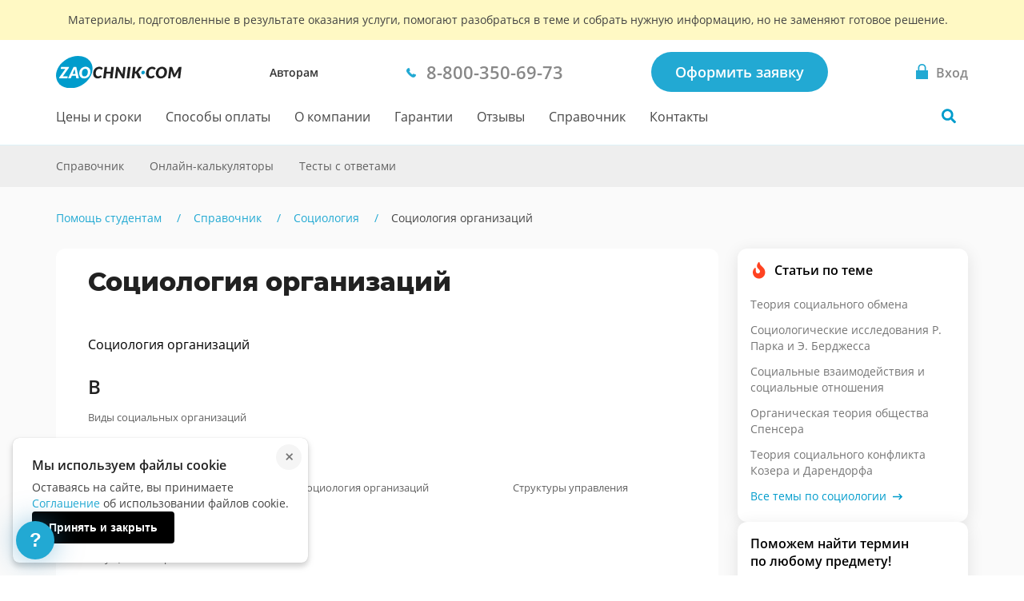

--- FILE ---
content_type: text/html; charset=utf-8
request_url: https://zaochnik.com/spravochnik/sotsiologija/sotsiologija-organizatsij/
body_size: 15496
content:


<!DOCTYPE html>
<html lang="ru">
<head>
    <base href="/spravochnik/sotsiologija/sotsiologija-organizatsij/">
    <meta charset="utf-8">
    <meta name="viewport" content="width=device-width, initial-scale=1">
    
        <script>
            !function(e,o){"object"==typeof exports&&"undefined"!=typeof module?module.exports=o():"function"==typeof define&&define.amd?define(o):(e="undefined"!=typeof globalThis?globalThis:e||self).Referrer=o()}(this,function(){"use strict";
            /*! js-cookie v3.0.5 | MIT */function e(e){for(var o=1;o<arguments.length;o++){var t=arguments[o];for(var n in t)e[n]=t[n]}return e}var o=function o(t,n){function r(o,r,i){if("undefined"!=typeof document){"number"==typeof(i=e({},n,i)).expires&&(i.expires=new Date(Date.now()+864e5*i.expires)),i.expires&&(i.expires=i.expires.toUTCString()),o=encodeURIComponent(o).replace(/%(2[346B]|5E|60|7C)/g,decodeURIComponent).replace(/[()]/g,escape);var c="";for(var a in i)i[a]&&(c+="; "+a,!0!==i[a]&&(c+="="+i[a].split(";")[0]));return document.cookie=o+"="+t.write(r,o)+c}}return Object.create({set:r,get:function(e){if("undefined"!=typeof document&&(!arguments.length||e)){for(var o=document.cookie?document.cookie.split("; "):[],n={},r=0;r<o.length;r++){var i=o[r].split("="),c=i.slice(1).join("=");try{var a=decodeURIComponent(i[0]);if(n[a]=t.read(c,a),e===a)break}catch(u){}}return e?n[e]:n}},remove:function(o,t){r(o,"",e({},t,{expires:-1}))},withAttributes:function(t){return o(this.converter,e({},this.attributes,t))},withConverter:function(t){return o(e({},this.converter,t),this.attributes)}},{attributes:{value:Object.freeze(n)},converter:{value:Object.freeze(t)}})}({read:function(e){return'"'===e[0]&&(e=e.slice(1,-1)),e.replace(/(%[\dA-F]{2})+/gi,decodeURIComponent)},write:function(e){return encodeURIComponent(e).replace(/%(2[346BF]|3[AC-F]|40|5[BDE]|60|7[BCD])/g,decodeURIComponent)}},{path:"/"});return(()=>{const e=window.document.referrer,t=window.location.origin,n=window.location.href,r=window.location.host,i=e=>new URL(window.location.href).searchParams.get(e),c=(e=>{let o;if(e)try{o=new URL(e).origin}catch(t){console.warn("Invalid referrer URL:",e,t),o=void 0}return o})(e),a=(e=>{let o;if(e)try{o=new URL(e).host}catch(t){console.warn("Invalid referrer URL:",e,t),o=void 0}return o})(e),u=(e,t)=>{try{void 0!==e&&o.set("zaochnik_ref",e,{expires:1,secure:!0,domain:`.${r}`}),void 0!==t&&o.set("zaochnik_href",t,{expires:1,secure:!0,domain:`.${r}`})}catch(n){console.warn("Failed to set referrer cookies:",n)}},s=["accounts.google.com","accounts.google.ru","accounts.google.by","accounts.google.kz","oauth.vk.com","oauth.vk.ru","id.vk.com","id.vk.ru","passport.yandex.ru","passport.yandex.by","passport.yandex.com","oauth.yandex.ru","oauth.yandex.by","oauth.yandex.com","www.pga.gazprombank.ru","securepayments.tinkoff.ru","pay.mixplat.ru"],d=["zaochnik.com",".zaochnik.com","zaochnik-com.com",".zaochnik-com.com","zaochnik.ru",".zaochnik.ru","zaochnik1.com","cabinet-zaochnik.com","cabinet-zaochnik.ru"],m=o.get("zaochnik_ref"),f=i("ref"),h=i("href"),p=i("utm_referrer"),l=f&&h;if(f||h?u(f||"",h||""):p&&!m&&u(p,n),c&&c!==t){d.some(e=>a&&(e.startsWith(".")?a.endsWith(e.slice(1)):a===e))||m&&m===e||-1!==s.indexOf(a)||l||u(e,n)}else if(!e){const e=o.get("zaochnik_href");(m||l)&&(m||!e||l)||u("",n)}const g=e=>{try{o.set("zaochnik_utm",e,{expires:1,secure:!0,domain:`.${r}`})}catch(t){console.warn("Failed to set UTM cookie:",t)}},k=i("utm");k&&g(k);const v=i("utm_campaign");if(v&&!k){const e=i("utm_source"),o=i("utm_medium"),t=i("utm_term"),n=i("utm_content");let r="?utm_campaign=",c="&utm_source=",a="&utm_medium=",u="&utm_term=",s="&utm_content=",d="";r+=v,d+=r,e&&(c+=e,d+=c),o&&(a+=o,d+=a),t&&(u+=t,d+=u),n&&(s+=n,d+=s),g(d)}})()});
        </script>
        
            
                <!-- Varioqub experiments -->
                <script type="text/javascript">
                (function(e, x, pe, r, i, me, nt){
                e[i]=e[i]||function(){(e[i].a=e[i].a||[]).push(arguments)},
                me=x.createElement(pe),me.async=1,me.src=r,nt=x.getElementsByTagName(pe)[0],nt.parentNode.insertBefore(me,nt)})
                (window, document, 'script', 'https://abt.s3.yandex.net/expjs/latest/exp.js', 'ymab');
                ymab('metrika.137901', 'init');
                </script>
            
        
    
    <meta name="mailru-verification" content="4aca688bfdf13531"/>
    <meta name="google-site-verification" content="g4oS9recUajRu4U8eZVgZybQDCdvxgc5Y3WA4SDX5jc"/>
    <meta name="webmoney" content="37DE8863-8F32-4310-B1CD-682CA1457480"/>
    <meta name="wmail-verification" content="0eedd59ba78bd0dd8ee41110a5bab74c"/>
    
        <title>Справочник по социологии - раздел Социология организаций | Zaochnik</title>
        <meta name="description" content="Экспертный анализ и комплексные материалы в области Социология организаций. Подробное изучение ключевых тем и подходов по социологии для студентов и специалистов."/>
    
    <meta name="keywords" content="">
    <meta name="theme-color" content="#22a9d3">
    <link rel="canonical" href="https://zaochnik-com.com/spravochnik/sotsiologija/sotsiologija-organizatsij/"/>
    <link rel="icon" type="image/png" href="https://static.zaochnik-com.com/favicons/za_red_120.png"/>
    <link rel="icon" type="image/png" href="https://static.zaochnik-com.com/favicons/za_red_192.png"/>
    <link rel="icon" type="image/svg+xml" sizes="any" href="https://static.zaochnik-com.com/favicons/favicon.svg"/>
    <link rel="preload" href="https://static.zaochnik-com.com/fonts/OpenSansV23LatinCyrillicRegular.woff2" as="font" type="font/woff2" crossorigin>
    <link rel="preload" href="https://static.zaochnik-com.com/fonts/OpenSansV23LatinCyrillic600.woff2" as="font" type="font/woff2" crossorigin>
    <link rel="preload" href="https://static.zaochnik-com.com/fonts/MontserratV18LatinCyrillic800.woff2" as="font" type="font/woff2" crossorigin>
    <style>
        @font-face {
            font-display: swap;
            font-family: "Open Sans";
            font-style: normal;
            font-weight: 400;
            src: local(""),
                url("https://static.zaochnik-com.com/fonts/OpenSansV23LatinCyrillicRegular.woff2") format("woff2"),
                url("https://static.zaochnik-com.com/fonts/OpenSansV23LatinCyrillicRegular.woff") format("woff");
        }

        @font-face {
            font-display: swap;
            font-family: "Open Sans";
            font-style: normal;
            font-weight: 600;
            src: local(""),
                url("https://static.zaochnik-com.com/fonts/OpenSansV23LatinCyrillic600.woff2") format("woff2"),
                url("https://static.zaochnik-com.com/fonts/OpenSansV23LatinCyrillic600.woff") format("woff");
        }

        @font-face {
            font-display: swap;
            font-family: Montserrat;
            font-style: normal;
            font-weight: 800;
            src: local(""),
                url("https://static.zaochnik-com.com/fonts/MontserratV18LatinCyrillic800.woff2") format("woff2"),
                url("https://static.zaochnik-com.com/fonts/MontserratV18LatinCyrillic800.woff") format("woff");
        }
    </style>
        <script type="application/ld+json">
        {
            "@context": "http://schema.org",
            "@type": "Article",
            "mainEntityOfPage": {
                "@type": "WebPage",
                "@id": "https://zaochnik-com.com/spravochnik/sotsiologija/sotsiologija-organizatsij/"
            },
            "headline": "Справочник по социологии - раздел Социология организаций | Zaochnik",
            "image": {
                "@type": "ImageObject",
                "url": "https://static.zaochnik-com.com/img/logo_zao_com.svg"
            },
            "datePublished": "27 Июль 2022",
            "dateModified": "4 Сентябрь 2025",
            "author": {
                "@type": "Person",
                "name": "Евгения Рыжикова",
                "url": "https://zaochnik-com.com/spravochnik/author/evgeniya_ryzhikova"
            },
            "publisher": {
                "@type": "Organization",
                "name": "Zaochnik",
                "url": "https://zaochnik-com.com",
                "logo": {
                    "@type": "ImageObject",
                    "url" : "https://static.zaochnik-com.com/img/logo_zao_com.svg"
                }
            },
            "description": "Экспертный анализ и комплексные материалы в области Социология организаций. Подробное изучение ключевых тем и подходов по социологии для студентов и специалистов."
        }
    </script>
    <meta property="og:url" content="https://zaochnik-com.com/spravochnik/sotsiologija/sotsiologija-organizatsij/" />
    <meta property="og:type" content="article" />
    <meta property="og:site_name" content="Zaochnik" />
    <meta property="og:description" content="Экспертный анализ и комплексные материалы в области Социология организаций. Подробное изучение ключевых тем и подходов по социологии для студентов и специалистов." />
  
<style data-critical="spravochnik__category">
:root{--default:"Open Sans",sans-serif;--font-title:"Montserrat",sans-serif;--main-fallback-color:#f5f9fe;--input-background:#fdfdfd;--border-color:#e1e1e1;--focus:#777;--error:#cc4e4e;--success:#2ecc71;--primary:#22a9d3;--visited:purple;--shadow:0px 0px 25px 0px rgba(38,137,189,.5);--shadow-error:0px 0px 25px 0px hsla(6,78%,66%,.5);--shadow-success:0px 0px 25px 0px rgba(46,204,113,.5);--shadow-active:0px 0px 10px 0px rgba(38,137,189,.5)}*,:after,:before{box-sizing:border-box}body,html{background-color:#fff;font-family:Open Sans,sans-serif;font-family:var(--default);font-size:16px;font-weight:400;line-height:1.5;margin:0;padding:0;scroll-behavior:smooth}a,a:hover{text-decoration:none}[x-apple-data-detectors]{color:inherit;font-family:inherit;font-size:inherit;font-weight:inherit;line-height:inherit;text-decoration:none}.body{min-width:300px}.layout-hidden,[v-cloak]{display:none}.layout-main-aside{--aside-width:342px;--gap-width:30px}.layout-main-aside__wrapper{display:flex;flex-wrap:wrap}@media (min-width:64em){.layout-main-aside__wrapper{flex-wrap:nowrap}}.layout-main-aside__main{position:relative;width:100%}@media (min-width:64em){.layout-main-aside__main{width:calc(100% - var(--aside-width) - var(--gap-width))}}.layout-main-aside__aside{flex-shrink:0;width:100%}@media (min-width:64em){.layout-main-aside__aside{margin-left:var(--gap-width);max-width:var(--aside-width)}}.layout-sticky{position:sticky;top:104px}.layout-wrapper{margin-left:auto;margin-right:auto;max-width:1170px;padding-left:15px;padding-right:15px;width:100%}.visually-hidden{clip:rect(0 0 0 0);border:0;clip-path:inset(50%);height:1px;margin:-1px;overflow:hidden;padding:0;position:absolute;white-space:nowrap;width:1px}.title{font-family:Montserrat,sans-serif;font-family:var(--font-title);font-size:26px;font-weight:400;line-height:1.5;margin:0;position:relative;text-align:center}@media (min-width:48em){.title{font-size:40px;line-height:50px}}.title__marker{color:#22a9d3;color:var(--primary)}.title_2{font-size:24px;line-height:32px}@media (min-width:48em){.title_2{font-size:30px;line-height:40px}}.title_3{font-size:18px;line-height:28px}@media (min-width:48em){.title_3{font-size:24px;line-height:36px}}.title a{border-bottom:1px solid #22a9d3;border-bottom:1px solid var(--primary);color:#22a9d3;color:var(--primary)}.title a:hover{border-bottom-color:#22a9d3;border-bottom-color:var(--primary)}.logo{align-items:center;display:flex;height:40px;width:122px}.logo_com{padding:28px 0;width:86px}@media(min-width:64em){.logo_com{padding:0;width:157px}}.logo_ru{margin-left:7px;width:84px}@media(min-width:64em){.logo_ru{margin-left:0;width:139px}}.logo img{align-self:center;display:block;height:auto;width:100%}.bar{background-color:#fff;border-bottom:1px solid #def2f8;left:0;min-height:56px;position:relative;top:0;width:100%;z-index:99}@media (min-width:64em){.bar{min-height:131px}}.bar.fixed{min-height:56px}@media (min-width:64em){.bar.fixed{min-height:80px;z-index:100}}.bar.fixed .bar__wrap{padding-bottom:0}@media (min-width:64em){.bar.fixed .bar__wrap{padding-bottom:20px}}.bar.fixed .bar__nav{display:block}@media (min-width:64em){.bar.fixed .bar__nav{display:none}}.bar__legal{background-color:#f4f4f4;border-bottom:1px solid #cfcfcf;color:#333;font-size:11px;padding:8px 15px;text-align:center}@media (min-width:64em){.bar__legal{font-size:9px;padding:5px}}.bar__legal-wrap{margin-left:auto;margin-right:auto}@media (min-width:64em){.bar__legal-wrap{max-width:768px}}.bar__wrap{display:flex;margin-left:auto;margin-right:auto;max-width:1170px;padding:0 15px;position:relative;width:100%}@media (min-width:64em){.bar__wrap{display:block;padding-top:20px}}.bar__head{align-items:center;display:flex;height:56px;justify-content:space-between;min-height:40px;width:100%}@media (min-width:64em){.bar__head{height:40px;width:auto}}.bar__types{display:none}@media (min-width:64em){.bar__types{display:inline-block;line-height:18px;margin:0;padding:0}}.bar__types-ancor{color:#333;font-size:14px;font-weight:600;transition:color .3s}.bar__types-ancor:hover{color:#22a9d3}.bar__phone{display:none}@media (min-width:64em){.bar__phone{display:block}}.bar__phone a{background-image:url("[data-uri]");background-position:0;background-repeat:no-repeat;background-size:12px;color:#888;display:inline-block;font-size:22px;font-weight:600;padding-left:25px;transition:color .3s}.bar__phone a:hover{color:#22a9d3;color:var(--primary)}.bar__order{display:none}@media (min-width:64em){.bar__order{display:block}}.bar__order_auth{display:none}.bar__signin-wrapper{max-width:280px;position:relative;white-space:nowrap}@media (min-width:64em){.bar__signin-wrapper{max-width:none;min-width:148px}}.bar__signin{-webkit-appearance:none;background-color:initial;border:none;border-radius:50%;cursor:pointer;display:inline-block;height:56px;min-height:auto;outline:none;padding:0;pointer-events:none;position:relative;text-align:center;vertical-align:middle;width:56px}.bar__signin_active{pointer-events:auto}@media (min-width:64em){.bar__signin{border-radius:0;height:auto;text-align:left;width:auto}}.bar__signin:hover{background-color:#eaf7fb}.bar__signin:hover .bar__signin-title{color:#22a9d3;color:var(--primary)}@media (min-width:64em){.bar__signin:hover{background-color:initial}}.bar__signin-title{display:none}@media (min-width:64em){.bar__signin-title{color:#888;display:inline-block;font-weight:600;max-width:250px;overflow:hidden;position:relative;text-overflow:ellipsis;transition:color .3s;vertical-align:middle;white-space:nowrap}}.bar__signin-icon{background-image:url("[data-uri]");background-position:0;background-repeat:no-repeat;background-size:contain;display:inline-block;height:100%;margin:0 auto;padding-left:0;vertical-align:middle;width:24px}@media (min-width:64em){.bar__signin-icon{background-image:url("[data-uri]");background-position:0;background-size:15px 19px;display:inline;padding-left:25px;vertical-align:initial}.bar__nav{align-items:center;display:flex;min-height:71px;position:relative}}.bar__nav-list{display:none}@media (min-width:64em){.bar__nav-list{align-items:center;display:flex;list-style:none;margin:0;padding:0}}.bar__nav-list li{margin-right:30px}.bar__nav-item{color:#464646;display:block;padding:24px 0 23px;position:relative;transition:color .3s;white-space:nowrap}.bar__nav-item:hover{color:#22a9d3;color:var(--primary)}.bar__hamburger{-webkit-appearance:none;background-color:initial;border:none;cursor:pointer;display:inline-block;margin-right:16px;min-height:auto;outline:none;padding:19px 15px 19px 0;position:relative;width:22px}@media (min-width:64em){.bar__hamburger{display:none}}.bar__hamburger:focus{outline:none}.bar__hamburger.menu__close .hamburger{background-color:initial}.bar__hamburger.menu__close .hamburger:after,.bar__hamburger.menu__close .hamburger:before{background-color:#22a9d3;background-color:var(--primary);left:-3px;top:8px;width:24px}.bar__hamburger.menu__close .hamburger:before{transform:rotate(45deg)}.bar__hamburger.menu__close .hamburger:after{transform:rotate(-45deg)}.bar__row{align-items:center;display:flex}.bar__button{font-size:14px;line-height:20px;min-height:16px;padding:10px 20px}.bar__button:hover{box-shadow:0 0 25px 0 rgba(38,137,189,.5);box-shadow:var(--shadow)}.bar__search{height:100%;margin:0;width:56px}@media (min-width:64em){.bar__search{bottom:0;position:absolute;right:0;width:36px}}.bar__search_open{width:100%}.bar__search-button{background:url("[data-uri]") no-repeat 50%;background-size:24px;border:none;border-radius:50%;cursor:pointer;display:block;height:56px;margin:0;padding:0;width:56px}@media (min-width:64em){.bar__search-button{background:url("[data-uri]") no-repeat 50%/18px transparent;height:36px;margin:17px 0 18px -6px;width:36px}}.bar__search-button:hover{background-color:#eaf7fb}.hamburger{background-color:#22a9d3;background-color:var(--primary);cursor:pointer;display:block;height:18px;position:relative;width:22px}.hamburger:after,.hamburger:before{background-color:#fff;content:"";display:block;height:3px;position:absolute;top:4px;width:22px}.hamburger:after{top:11px}.hamburger:focus{outline:none}.nav{align-items:center;display:flex}.nav__item{color:#464646;display:inline-block;padding:24px 0 23px;position:relative;transition:color .3s;white-space:nowrap}.nav__item:after{bottom:0;content:"";display:block;height:3px;left:0;position:absolute;width:100%}.nav__item:hover{color:#22a9d3;color:var(--primary)}.disclaimer{background-color:#fff9c4;padding:16px 0}.disclaimer__wrapper{align-items:flex-start;display:flex;flex-direction:column;margin-left:auto;margin-right:auto;max-width:1170px;padding-left:15px;padding-right:15px;width:100%}.disclaimer__title{color:#424242;font-size:14px;font-weight:400;line-height:18px;margin:0;text-align:center}@media (min-width:64em){.disclaimer__title{margin:0 15px}}.bar-sub{background-color:#eee;min-height:52px;position:relative;z-index:10}.bar-sub__container{display:flex;justify-content:space-between;margin:0 auto;max-width:1170px;padding:0 15px;position:relative;width:100%}.bar-sub__search{margin-left:auto;width:264px}.bar-sub__nav{display:block;z-index:1}@media (min-width:64em){.bar-sub__nav{min-height:auto}}.bar-sub__list{background-color:#fafafa;left:15px;list-style:none;margin:0;padding:0;position:absolute;right:15px;top:calc(100% + 2px);z-index:1}.bar-sub__list:before{background:transparent;content:"";height:3px;left:0;position:absolute;top:-3px;width:50%}.bar-sub__list::-webkit-scrollbar{width:4px}.bar-sub__list::-webkit-scrollbar-thumb{background-color:#e0e0e0;border-radius:2px}.bar-sub__list::-webkit-scrollbar-thumb:hover{background-color:#777}.bar-sub__list::-webkit-scrollbar-track{border-width:0}.bar-sub__list::-webkit-scrollbar-track:hover{background-color:#eee}@media (min-width:64em){.bar-sub__list{display:flex;flex-wrap:wrap;position:static}.bar-sub__list:before{content:none}}.bar-sub__item{display:block;margin:0;padding:0;width:100%}@media (min-width:64em){.bar-sub__item{display:initial;width:auto}.bar-sub__item:first-child{margin-left:-16px}}.bar-sub__item+.nav__item{margin-top:2px}@media (min-width:64em){.bar-sub__item+.nav__item{margin:0}}.bar-sub__link{background-color:#f5f5f5;color:#616161;display:block;font-size:14px;line-height:24px;padding:14px 12px;transition:color .3s ease-in-out,background .3s ease-in-out}@media (min-width:64em){.bar-sub__link{background-color:#eee;padding:14px 16px}}.bar-sub__link:focus,.bar-sub__link:hover,.bar-sub__menu-btn{background-color:#e0e0e0;color:#212121}.bar-sub__menu-btn{border:none;cursor:pointer;font-size:14px;line-height:20px;max-width:220px;outline:none;overflow:hidden;padding:16px 32px 16px 20px;position:relative;text-align:center;text-overflow:ellipsis;white-space:nowrap}.bar-sub__menu-btn:after{border-color:#9e9e9e transparent transparent;border-style:solid;border-width:5px 4.5px 0;content:"";display:block;height:0;margin-top:-2px;position:absolute;right:16px;top:50%;transform:rotate(0deg);width:0}@media (min-width:64em){.bar-sub__menu-btn{display:none}}.bar-sub__menu-btn_open:after{border-color:transparent transparent #9e9e9e;border-width:0 4.5px 5px;transform:rotate(0deg)}.article-layout{--aside-width:288px;--gap-width:24px}.article-layout__wrapper{display:flex;flex-wrap:wrap}@media (min-width:64em){.article-layout__wrapper{flex-wrap:nowrap}}.article-layout__main{position:relative;width:100%}@media (min-width:64em){.article-layout__main{width:calc(100% - var(--aside-width) - var(--gap-width))}}.article-layout__aside{flex-shrink:0;width:100%}@media (min-width:64em){.article-layout__aside{margin-left:var(--gap-width);max-width:var(--aside-width)}}.spravochnik-subject__header{margin-bottom:48px}.spravochnik-subject__header-title{color:#212121;font-family:Montserrat,sans-serif;font-family:var(--font-title);font-size:20px;font-weight:800;line-height:28px;margin:0}@media (min-width:48em){.spravochnik-subject__header-title{font-size:24px;line-height:32px}}@media (min-width:64em){.spravochnik-subject__header-title{font-size:32px;line-height:36px}}.spravochnik-subject__header-abc{align-items:center;background-color:#22a9d3;border-radius:5px;color:#fff;display:inline-flex;font-weight:600;height:40px;justify-content:center;margin:0 15px 0 0;padding:10px;width:40px}@media (min-width:48em){.spravochnik-subject__header-abc{border-radius:10px;font-size:32px;height:70px;margin-right:20px;width:70px}}.spravochnik-subject__header-description{color:#616161;font-size:14px;line-height:20px;margin:16px 0 32px}.spravochnik-subject__header-description p{font-size:14px;line-height:20px;margin:0}.spravochnik-subject__header-description p+p{margin-top:16px}.spravochnik-subject__search{margin:32px 0 24px}@media (min-width:48em){.spravochnik-subject__search{margin:56px 0 32px}}.spravochnik-article__content{padding:0 0 20px;position:relative}.spravochnik-article__article-information{margin-bottom:16px}.spravochnik-article__article-navigation{margin:24px 0}@media(min-width:48em){.spravochnik-article__article-navigation{margin:24px 40px}}.spravochnik-article__sticky{position:sticky;top:104px}.spravochnik-article__socials-bar{align-items:center;display:flex;flex-direction:column}@media (min-width:48em){.spravochnik-article__socials-bar{flex-direction:row}}.spravochnik-article .socials-bar__article{display:inline-flex;flex-direction:row;margin:24px 0}.spravochnik-article .socials-bar__text{font-weight:600;margin:0 0 12px}@media (min-width:48em){.spravochnik-article .socials-bar__text{margin:0}}.spravochnik-article .socials-bar .socials__copy-link{align-items:center;margin:0 12px 0 0}.spravochnik-article__article-author{margin:0 0 32px}.spravochnik-article__save{margin:32px 0 0}.spravochnik-article__slider{background-color:#fff;padding:40px 0}.spravochnik-article__online-calculators{padding:32px 0}
</style>
<script defer src="https://static.zaochnik-com.com/vendor.f6460085fd22f8a42ab8.min.js"></script><script defer src="https://static.zaochnik-com.com/spravochnik__category.1e22de4b33fba3b89bcd.min.js"></script><link href="https://static.zaochnik-com.com/spravochnik__category.a2805173ecfca52eae22.min.css" rel="stylesheet"></head>
<body class="body ">

    

<div id="vue-head-instance">
    <header>
        <div
            v-scroll="scrollNavbar"
            class="bar js-bar"
            :class="[{ 'fixed': isNavbarSticky }]"
            @mouseenter="showNavbar"
            @focusin="showNavbar"
            @mouseleave="hideNavbar"
            @focusout="hideNavbar"
        >
            

            <!--noindex-->
            <div class="disclaimer">
                <div class="disclaimer__wrapper">
                    <div class="disclaimer__title">
                        Материалы, подготовленные в результате оказания услуги,
                        помогают разобраться в теме и&nbsp;собрать нужную информацию,
                        но&nbsp;не&nbsp;заменяют готовое решение.
                    </div>
                </div>
            </div>
            <!--/noindex-->

            <div class="bar__wrap">
                <div class="bar__head">
                    <div class="bar__row">
                        <div v-click-outside="hideNavMobile">
                            <button
                                type="button"
                                class="bar__hamburger"
                                :class="{ menu__close: isNavMobileShow }"
                                aria-label="Мобильное меню"
                                @click="toggleNavMobile"
                            >
                                <span v-if="!loading" class="hamburger"></span>
                                <loader
                                    v-else
                                    :loading="loading"
                                    :width-height="20">
                                </loader>
                            </button>
                            <div v-if="isNavMobileShow">
                                <navbar-mobile
                                    :author-or-client="'Авторам'"
                                    :author-or-client-url="'/toauthors/'"
                                    :is-nav-mobile-show="isNavMobileShow"
                                    :is-scroll-to-order="false"
                                    :nav-items="{&#39;prices&#39;: {&#39;title&#39;: &#39;Цены и сроки&#39;, &#39;url&#39;: &#39;/services_and_prices/&#39;}, &#39;payment&#39;: {&#39;title&#39;: &#39;Способы оплаты&#39;, &#39;url&#39;: &#39;/payment/&#39;}, &#39;about&#39;: {&#39;title&#39;: &#39;О компании&#39;, &#39;url&#39;: &#39;/about/&#39;}, &#39;warranty&#39;: {&#39;title&#39;: &#39;Гарантии&#39;, &#39;url&#39;: &#39;/warranty/&#39;}, &#39;responses&#39;: {&#39;title&#39;: &#39;Отзывы&#39;, &#39;url&#39;: &#39;/responses/&#39;}, &#39;spravochnik&#39;: {&#39;title&#39;: &#39;Справочник&#39;, &#39;url&#39;: &#39;/spravochnik/&#39;}, &#39;contacts&#39;: {&#39;title&#39;: &#39;Контакты&#39;, &#39;url&#39;: &#39;/contacts/&#39;}}"
                                    :project-free-phone="'8-800-350-69-73'"
                                    @hide-loading="hideLoader"
                                    @close="hideNavMobile"
                                >
                                </navbar-mobile>
                            </div>
                        </div>
                        <a href="/" class="logo logo_com">
                            
                            <picture>
                                <source srcset="https://static.zaochnik-com.com/img/logo_zao_com.svg" media="(min-width: 1024px)">
                                <source srcset="https://static.zaochnik-com.com/img/logo_zao.svg" media="(max-width: 1023px)">
                                <img src="https://static.zaochnik-com.com/img/logo_zao_com.svg" width="139" height="40" alt="Zaochnik в г. Москва">
                            </picture>
                            
                        </a>
                    </div>
                    <div class="bar__types">
                        <a href="/toauthors/" class="bar__types-ancor">
                        Авторам
                        </a>
                    </div>
                    <div class="bar__phone">
                        <a
                            href="tel:8-800-350-69-73"
                            v-data-layer-push="'d-v1-e9'"
                        >
                            <span>8-800-350-69-73</span>
                        </a>
                    </div>
                    <div class="bar__order">
                        
                        <a
                            href="/orders/"
                            class="button button_primary bar__button"
                            v-data-layer-push="'d-v1-e3'"
                        >Оформить заявку</a>
                        
                    </div>
                    <a
                        class="bar__signin bar__signin_active"
                        :href="signinUrl"
                        aria-label="Вход в личный кабинет"
                    >
                        <span class="bar__signin-icon"></span>
                        <span class="bar__signin-title">Вход</span>
                    </a>
                </div>
                <nav class="bar__nav" itemscope itemtype="http://schema.org/SiteNavigationElement">
                    <ul class="bar__nav-list">
                        
                        <li>
                            <a class="bar__nav-item" href="/services_and_prices/" itemprop="url">Цены и сроки</a>
                        </li>
                        
                        <li>
                            <a class="bar__nav-item" href="/payment/" itemprop="url">Способы оплаты</a>
                        </li>
                        
                        <li>
                            <a class="bar__nav-item" href="/about/" itemprop="url">О компании</a>
                        </li>
                        
                        <li>
                            <a class="bar__nav-item" href="/warranty/" itemprop="url">Гарантии</a>
                        </li>
                        
                        <li>
                            <a class="bar__nav-item" href="/responses/" itemprop="url">Отзывы</a>
                        </li>
                        
                        <li>
                            <a class="bar__nav-item" href="/spravochnik/" itemprop="url">Справочник</a>
                        </li>
                        
                        <li>
                            <a class="bar__nav-item" href="/contacts/" itemprop="url">Контакты</a>
                        </li>
                        
                    </ul>
                    <div
                        class="bar__search"
                        :class="{ 'bar__search_open': isSearchActive}"
                    >
                        <button
                            v-if="isNavbarInitial"
                            type="button"
                            class="bar__search-button"
                            aria-label="Поиск по сайту"
                            @click="openNavbarSearch"
                        ></button>
                        <navbar-search
                            v-else
                            @open="isSearchActive = true"
                            @close="isSearchActive = false"
                        ></navbar-search>
                    </div>
                </nav>
            </div>
        </div>
    </header>
</div>

<div class="body__container js-body-container">
    <div id="vue-body-container-instance">
        <div id="article-content" class="spravochnik-article article-layout">
    <div class="bar-sub">
        <div class="bar-sub__container">
            <div class="bar-sub__nav">
                <button
                    class="bar-sub__menu-btn"
                    :class="{ 'bar-sub__menu-btn_open' : isShowBar }"
                    @click="isShowBar = !isShowBar"
                >
                    {* subBarTitle *}
                </button>
                <div v-show="isShowBar">
                    <ul class="bar-sub__list">
                        <li class="bar-sub__item">
                            <a href="/spravochnik/" class="bar-sub__link">Справочник</a>
                        </li>
                        <li class="bar-sub__item">
                            <a href="/online-calculators/" class="bar-sub__link">Онлайн-калькуляторы</a>
                        </li>
                        <li class="bar-sub__item">
                            <a href="/online-tests/" class="bar-sub__link">Тесты с&nbsp;ответами</a>
                        </li>
                    </ul>
                </div>
            </div>
        </div>
    </div>

    <div class="spravochnik-breadcrumbs">
        <div class="layout-wrapper">
            
            <div class="breadcrumbs ">
                <div class="breadcrumbs__container">
                    <ol class="breadcrumbs__list" itemscope itemtype="http://schema.org/BreadcrumbList">
                        
                            
                                <li class="breadcrumbs__item" itemprop="itemListElement" itemscope itemtype="http://schema.org/ListItem">
                                    <a href="/" class="breadcrumbs__link" itemprop="item">
                                        <span itemprop="name"> Помощь студентам</span>
                                    </a>
                                    <meta itemprop="position" content="1" />
                                </li>
                            
                        
                            
                                <li class="breadcrumbs__item" itemprop="itemListElement" itemscope itemtype="http://schema.org/ListItem">
                                    <a href="/spravochnik/" class="breadcrumbs__link" itemprop="item">
                                        <span itemprop="name"> Справочник</span>
                                    </a>
                                    <meta itemprop="position" content="2" />
                                </li>
                            
                        
                            
                                <li class="breadcrumbs__item" itemprop="itemListElement" itemscope itemtype="http://schema.org/ListItem">
                                    <a href="/spravochnik/sotsiologija/" class="breadcrumbs__link" itemprop="item">
                                        <span itemprop="name"> Социология</span>
                                    </a>
                                    <meta itemprop="position" content="3" />
                                </li>
                            
                        
                            
                                <li class="breadcrumbs__item breadcrumbs__item_current" itemprop="itemListElement" itemscope itemtype="http://schema.org/ListItem">
                                    <span itemprop="item">
                                        <span itemprop="name"> Социология организаций</span>
                                    </span>
                                    <meta itemprop="position" content="4" />
                                </li>
                            
                        
                    </ol>
                </div>
            </div>
            
        </div>
    </div>

    <div class="spravochnik__content spravochnik__content_main spravochnik-article__content">
        <div class="layout-wrapper article-layout__wrapper">
            <main class="article-layout__main">
                <article id="article" class="spravochnik__article article">
                    <div class="spravochnik-subject__header">
                        <h1 class="spravochnik-subject__header-title">
                            Социология организаций
                        </h1>
                    </div>
                    <div class="article__content">
                        Социология организаций
                        <div class="alphabet alphabet_row">
                            <ul class="alphabet__list">
                                
                                <li class="alphabet__item character">
                                    <h4 class="character__title">
                                        В
                                    </h4>
                                    <ul class="character__list">
                                        
                                        <li class="character__item">
                                            <a class="character__link"
                                                href="/spravochnik/sotsiologija/sotsiologija-organizatsij/vidy-sotsialnyh-organizatsij/"
                                            >Виды социальных организаций</a>
                                        </li>
                                        
                                    </ul>
                                </li>
                                
                                <li class="alphabet__item character">
                                    <h4 class="character__title">
                                        С
                                    </h4>
                                    <ul class="character__list">
                                        
                                        <li class="character__item">
                                            <a class="character__link"
                                                href="/spravochnik/sotsiologija/sotsiologija-organizatsij/sovremennye-organizatsii/"
                                            >Современные организации</a>
                                        </li>
                                        
                                        <li class="character__item">
                                            <a class="character__link"
                                                href="/spravochnik/sotsiologija/sotsiologija-organizatsij/sotsiologija-organizatsij/"
                                            >Социология организаций</a>
                                        </li>
                                        
                                        <li class="character__item">
                                            <a class="character__link"
                                                href="/spravochnik/sotsiologija/sotsiologija-organizatsij/struktury-upravlenija/"
                                            >Структуры управления</a>
                                        </li>
                                        
                                    </ul>
                                </li>
                                
                                <li class="alphabet__item character">
                                    <h4 class="character__title">
                                        Т
                                    </h4>
                                    <ul class="character__list">
                                        
                                        <li class="character__item">
                                            <a class="character__link"
                                                href="/spravochnik/sotsiologija/sotsiologija-organizatsij/tekuschee-planirovanie/"
                                            >Текущее планирование</a>
                                        </li>
                                        
                                    </ul>
                                </li>
                                
                                <li class="alphabet__item character">
                                    <h4 class="character__title">
                                        Ф
                                    </h4>
                                    <ul class="character__list">
                                        
                                        <li class="character__item">
                                            <a class="character__link"
                                                href="/spravochnik/sotsiologija/sotsiologija-organizatsij/funktsii-planirovanija/"
                                            >Функции планирования</a>
                                        </li>
                                        
                                    </ul>
                                </li>
                                
                            </ul>
                        </div>
                    </div>
                </article>
            </main>
            <aside class="spravochnik__content-aside article-layout__aside">
                
                
                    <div class="aside-section similar">
                        <header class="aside-section__header similar__header">
                            <p class="aside-section__header-title similar__header-title">Статьи по&nbsp;теме</p>
                        </header>
                        <div class="aside-section__content similar__content">
                            <ul class="aside-section__list similar__list">
                                
                                <li class="aside-section__item similar__item">
                                    <a class="aside-section__link similar__link" href="/spravochnik/sotsiologija/kultura-i-sotsiologija/teorija-sotsialnogo-obmena/">Теория социального обмена</a>
                                </li>
                                
                                <li class="aside-section__item similar__item">
                                    <a class="aside-section__link similar__link" href="/spravochnik/sotsiologija/istorija-sotsiologii/sotsiologicheskie-issledovanija-r-parka-i-e-berdzh/">Социологические исследования Р. Парка и Э. Берджесса</a>
                                </li>
                                
                                <li class="aside-section__item similar__item">
                                    <a class="aside-section__link similar__link" href="/spravochnik/sotsiologija/obshchaja-sotsiologija/sotsialnye-vzaimodejstvija-i-sotsialnye-otnoshenij/">Социальные взаимодействия и социальные отношения</a>
                                </li>
                                
                                <li class="aside-section__item similar__item">
                                    <a class="aside-section__link similar__link" href="/spravochnik/sotsiologija/obschestvoznanie/organicheskaja-teorija-obschestva-spensera/">Органическая теория общества Спенсера</a>
                                </li>
                                
                                <li class="aside-section__item similar__item">
                                    <a class="aside-section__link similar__link" href="/spravochnik/sotsiologija/sotsialnaja-politika/teorija-sotsialnogo-konflikta-l-kozera-i-r-darendo/">Теория социального конфликта Козера и Дарендорфа</a>
                                </li>
                                
                                <li class="aside-section__item similar__item">
                                    <a class="aside-section__link similar__link similar__link_more" href="/spravochnik/sotsiologija/">Все темы по&nbsp;социологии</a>
                                </li>
                            </ul>
                        </div>
                    </div>
                    
                
                
                <div class="aside-section aside-help">
                    <header class="aside-section__header">
                        <p class="aside-section__header-title">Поможем найти термин по&nbsp;любому предмету!</p>
                    </header>
                    <div class="aside-section__content">
                        <ul class="aside-section__list">
                            
                            <li class="aside-section__item">
                                <a
                                    class="aside-section__link aside-help__link"
                                    href="/spravochnik/terminy/sotsiologija/absoljutnaja-bednost/"
                                >Абсолютная бедность</a>
                            </li>
                            
                            <li class="aside-section__item">
                                <a
                                    class="aside-section__link aside-help__link"
                                    href="/spravochnik/terminy/sotsiologija/absoljutnoe-chislo-migrantov/"
                                >Абсолютное число мигрантов</a>
                            </li>
                            
                            <li class="aside-section__item">
                                <a
                                    class="aside-section__link aside-help__link"
                                    href="/spravochnik/terminy/sotsiologija/avtoritarnyj-rezhim/"
                                >Авторитарный режим</a>
                            </li>
                            
                            <li class="aside-section__item">
                                <a
                                    class="aside-section__link aside-help__link"
                                    href="/spravochnik/terminy/sotsiologija/adaptivnaja-potrebnost/"
                                >Адаптивная потребность</a>
                            </li>
                            
                            <li class="aside-section__item">
                                <a
                                    class="aside-section__link aside-help__link"
                                    href="/spravochnik/terminy/sotsiologija/administrativnyj-menedzhment/"
                                >Административный менеджмент</a>
                            </li>
                            
                            <li class="aside-section__item">
                                <a
                                    class="aside-section__link aside-help__link"
                                    href="/spravochnik/terminy/sotsiologija/anomija/"
                                >Аномия</a>
                            </li>
                            
                        </ul>
                    </div>
                </div>
                
                <youtube-player
                    class="aside-youtube-player"
                    link-id="z_9LSXsima0"
                ></youtube-player>
                <div class="aside-section aside-help">
                    <header class="aside-section__header">
                        <p class="aside-section__header-title">Поможем выполнить любую работу!</p>
                    </header>
                    <div class="aside-section__content">
                        <ul class="aside-section__list">
                            <li class="aside-section__item">
                                <a class="aside-section__link aside-help__link" href="/diplomnaya-rabota/">Дипломные работы</a>
                            </li>
                            <li class="aside-section__item">
                                <a class="aside-section__link aside-help__link" href="/kursovaya-rabota/">Курсовые работы</a>
                            </li>
                            <li class="aside-section__item">
                                <a class="aside-section__link aside-help__link" href="/referat/">Рефераты</a>
                            </li>
                            <li class="aside-section__item">
                                <a class="aside-section__link aside-help__link" href="/kontrolnye-raboty/">Контрольные работы</a>
                            </li>
                            <li class="aside-section__item">
                                <a class="aside-section__link aside-help__link" href="/report-on-practice/">Отчет по&nbsp;практике</a>
                            </li>
                            <li class="aside-section__item">
                                <a class="aside-section__link aside-help__link" href="/predmety/">Все предметы</a>
                            </li>
                        </ul>
                    </div>
                </div>            </aside>
        </div>
    </div>

    <div id="order">
        <order-main
            :g-recaptcha-site-key="''"
            :title="'Не получается написать работу самому?'"
            :sub-title="'Доверь это кандидату наук!'"
        ></order-main>
    </div>

    

    

    <copyright-paste></copyright-paste>
    
    <div class="hidden">
        <script type="application/ld+json">
{
  "@context": "https://schema.org/",
  "@type": "Person",
  "name": "Евгения Рыжикова",
  "url": "https://zaochnik-com.com/spravochnik/author/evgeniya_ryzhikova/",
  "image": "https://zaostorage.ru/avatars/NDLLBYJNJBDKREIEVTQ5B6NINA.small.jpg",
  "jobTitle": "Социолог. Преподаватель социологии."  
}
</script>
    </div>
    
</div>

    </div>
</div>

    <footer
        id="vue-footer-instance"
        class="footer"
    >
        <div class="layout-wrapper footer__container">
            <div class="footer__column">
                <div class="footer__logo">
                    <a href="/" class="logo logo_com">
                        <img
                            src="https://static.zaochnik-com.com/img/logo_zao_com.svg"
                            width="139"
                            height="40"
                            alt="Zaochnik"
                            loading="lazy"
                        >
                    </a>
                    <div class="footer__logo-sub">
                        Студенческий сервис №1 в&nbsp;России
                    </div>
                </div>
                <ul class="footer__apps-list">
                    <li class="footer__apps-item">
                        <a
                            href="https://play.google.com/store/apps/details?id=ru.zaochnik&pcampaignid=MKT-Other-global-all-co-prtnr-py-PartBadge-Mar2515-1"
                            class="footer__apps-ancor"
                            v-reach-goal="'googleplay2'"
                            target="_blank"
                            rel="noopener noreferrer"
                        >
                            <img
                                src="https://static.zaochnik-com.com/img/logo_google-play.svg"
                                width="162"
                                height="48"
                                alt="Наше приложение в Google Play"
                                loading="lazy"
                            />
                        </a>
                    </li>
                    <li class="footer__apps-item">
                        <a
                            href="https://apps.apple.com/by/app/zachet-%D0%BF%D0%BE%D0%BC%D0%BE%D1%89%D1%8C-%D1%81%D1%82%D1%83%D0%B4%D0%B5%D0%BD%D1%82%D0%B0%D0%BC/id6468885323"
                            class="footer__apps-ancor"
                            v-reach-goal="'appstore2'"
                            target="_blank"
                            rel="noopener noreferrer"
                        >
                            <img
                                src="https://static.zaochnik-com.com/img/logo_apple-store.svg"
                                width="162"
                                height="48"
                                alt="Наше приложение в App Store"
                                loading="lazy"
                            />
                        </a>
                    </li>
                </ul>
                <div id="vue-footer-dropdown-instance">
                    
                    <!--noindex-->
                    <div class="footer__dropdown">
                        <footer-dropdown
                            project="com"
                            region="Москва"
                            :regions='[{"title":"Москва","url":"https://zaochnik-com.com/"},{"title":"Санкт-Петербург","url":"https://spb.zaochnik-com.com/"}]'
                        ></footer-dropdown>
                    </div>
                    <!--/noindex-->
                    
                </div>
            </div>
            <div
                id="vue-footer-socials-instance"
                class="footer__column footer__sotial"
            >
                <div class="footer__sotial-item">
                    <div class="footer__title">
                        Контакты
                    </div>
                    <div class="footer__contact">
                        <ul class="footer__contact-list">
                            <li class="footer__contact-item footer__contact-item_tel">
                                <a
                                    href="tel:88003506973"
                                >8-800-350-69-73</a>
                            </li>
                            <li class="footer__contact-item footer__contact-item_email">
                                <a
                                    href="mailto:info@zaochnik.com"
                                >info@zaochnik.com</a>
                            </li>
                            <li class="footer__contact-item footer__contact-item_time">
                                <p class="footer__contact-item-clock">с 7.00 до 23.00</p>
                            </li>
                        </ul>
                        <p class="footer__contact-break">перерыв с 23.00 до 7.00</p>
                    </div>
                </div>
                <div class="footer__sotial-item">
                    <strong class="footer__title footer__title-sotial">
                        Написать в&nbsp;клиентскую поддержку:
                    </strong>
                    <div class="footer__socials">
                        
                        <socials
                            :socials-data='[
                                
                                    {
                                    "name": "odnoklassniki",
                                    "url": "https://ok.ru/referatku",
                                    "share": "https://connect.ok.ru/offer?url=",
                                    "dataLayer": ""
                                    },
                                
                                    {
                                    "name": "telegram",
                                    "url": "https://t.me/zaochnik",
                                    "share": "https://telegram.me/share/url?url=",
                                    "dataLayer": ""
                                    },
                                
                                    {
                                    "name": "telegram_bot",
                                    "url": "https://t.me/zao_super_bot?start=telegrambot_site",
                                    "share": "https://telegram.me/share/url?url=",
                                    "dataLayer": ""
                                    },
                                
                                    {
                                    "name": "telegram_channel",
                                    "url": "https://t.me/+7e8fx5a701M1Mzli",
                                    "share": "https://telegram.me/share/url?url=",
                                    "dataLayer": ""
                                    },
                                
                                    {
                                    "name": "telegram_group",
                                    "url": "https://t.me/zaochnik",
                                    "share": "https://telegram.me/share/url?url=",
                                    "dataLayer": ""
                                    },
                                
                                    {
                                    "name": "telegram_rmoney",
                                    "url": "https://t.me/r_money_ru",
                                    "share": "None",
                                    "dataLayer": ""
                                    },
                                
                                    {
                                    "name": "tiktok",
                                    "url": "https://www.tiktok.com/@zaochnikcom",
                                    "share": "None",
                                    "dataLayer": ""
                                    },
                                
                                    {
                                    "name": "viber",
                                    "url": "viber://pa/?chatURI=zaochnikcom",
                                    "share": "viber://forward?text=",
                                    "dataLayer": ""
                                    },
                                
                                    {
                                    "name": "vkontakte",
                                    "url": "https://vk.com/zaochnik_student",
                                    "share": "https://vk.com/share.php?url=",
                                    "dataLayer": ""
                                    },
                                
                                    {
                                    "name": "vkontakte_support",
                                    "url": "https://vk.me/zaochnik_student",
                                    "share": "None",
                                    "dataLayer": ""
                                    },
                                
                                    {
                                    "name": "vkontakte_rmoney",
                                    "url": "https://vk.com/rmoney_partner",
                                    "share": "None",
                                    "dataLayer": ""
                                    },
                                
                                    {
                                    "name": "whatsapp",
                                    "url": "https://wa.me/79162872935",
                                    "share": "https://wa.me/?text=",
                                    "dataLayer": ""
                                    },
                                
                                    {
                                    "name": "youtube",
                                    "url": "https://www.youtube.com/c/Zaostream",
                                    "share": "None",
                                    "dataLayer": ""
                                    },
                                
                                    {
                                    "name": "youtube_subscribe",
                                    "url": "https://www.youtube.com/channel/UCr6iKVgRK6IeNReBuw6ZV8g?sub_confirmation=1",
                                    "share": "None",
                                    "dataLayer": ""
                                    },
                                
                                    {
                                    "name": "max",
                                    "url": "https://max.ru/u/f9LHodD0cOIqIQXj2wSP7OB8MtlgWxARRvV7D1gPztY2WBwyOkxm0hBQQEM",
                                    "share": "None",
                                    "dataLayer": ""
                                    }
                                
                            ]'
                            :socials-list="['telegram', 'vkontakte_support', 'viber', 'whatsapp', 'max']"
                        ></socials>
                        
                    </div>
                </div>
                <div class="footer__sotial-item">
                    <strong class="footer__title footer__title-sotial">
                        Мы в&nbsp;социальных сетях:
                    </strong>
                    <div class="footer__socials">
                        
                        <socials
                            :socials-data='[
                                
                                    {
                                    "name": "odnoklassniki",
                                    "url": "https://ok.ru/referatku",
                                    "share": "https://connect.ok.ru/offer?url=",
                                    "dataLayer": ""
                                    },
                                
                                    {
                                    "name": "telegram",
                                    "url": "https://t.me/zaochnik",
                                    "share": "https://telegram.me/share/url?url=",
                                    "dataLayer": ""
                                    },
                                
                                    {
                                    "name": "telegram_bot",
                                    "url": "https://t.me/zao_super_bot?start=telegrambot_site",
                                    "share": "https://telegram.me/share/url?url=",
                                    "dataLayer": ""
                                    },
                                
                                    {
                                    "name": "telegram_channel",
                                    "url": "https://t.me/+7e8fx5a701M1Mzli",
                                    "share": "https://telegram.me/share/url?url=",
                                    "dataLayer": ""
                                    },
                                
                                    {
                                    "name": "telegram_group",
                                    "url": "https://t.me/zaochnik",
                                    "share": "https://telegram.me/share/url?url=",
                                    "dataLayer": ""
                                    },
                                
                                    {
                                    "name": "telegram_rmoney",
                                    "url": "https://t.me/r_money_ru",
                                    "share": "None",
                                    "dataLayer": ""
                                    },
                                
                                    {
                                    "name": "tiktok",
                                    "url": "https://www.tiktok.com/@zaochnikcom",
                                    "share": "None",
                                    "dataLayer": ""
                                    },
                                
                                    {
                                    "name": "viber",
                                    "url": "viber://pa/?chatURI=zaochnikcom",
                                    "share": "viber://forward?text=",
                                    "dataLayer": ""
                                    },
                                
                                    {
                                    "name": "vkontakte",
                                    "url": "https://vk.com/zaochnik_student",
                                    "share": "https://vk.com/share.php?url=",
                                    "dataLayer": ""
                                    },
                                
                                    {
                                    "name": "vkontakte_support",
                                    "url": "https://vk.me/zaochnik_student",
                                    "share": "None",
                                    "dataLayer": ""
                                    },
                                
                                    {
                                    "name": "vkontakte_rmoney",
                                    "url": "https://vk.com/rmoney_partner",
                                    "share": "None",
                                    "dataLayer": ""
                                    },
                                
                                    {
                                    "name": "whatsapp",
                                    "url": "https://wa.me/79162872935",
                                    "share": "https://wa.me/?text=",
                                    "dataLayer": ""
                                    },
                                
                                    {
                                    "name": "youtube",
                                    "url": "https://www.youtube.com/c/Zaostream",
                                    "share": "None",
                                    "dataLayer": ""
                                    },
                                
                                    {
                                    "name": "youtube_subscribe",
                                    "url": "https://www.youtube.com/channel/UCr6iKVgRK6IeNReBuw6ZV8g?sub_confirmation=1",
                                    "share": "None",
                                    "dataLayer": ""
                                    },
                                
                                    {
                                    "name": "max",
                                    "url": "https://max.ru/u/f9LHodD0cOIqIQXj2wSP7OB8MtlgWxARRvV7D1gPztY2WBwyOkxm0hBQQEM",
                                    "share": "None",
                                    "dataLayer": ""
                                    }
                                
                            ]'
                            :socials-list="['vkontakte', 'odnoklassniki', 'youtube', 'tiktok']"
                        ></socials>
                        
                    </div>
                </div>
            </div>
            <div
                id="vue-footer-navigation-instance"
                class="footer__column footer__nav"
            >
                <div class="footer__nav-column">
                    <strong
                        class="footer__title footer__nav-title"
                        :class="{ active: services }"
                        @click="mobileToggle('services')"
                    >
                        Услуги
                    </strong>
                    <transition name="slide">
                        <ul
                            v-show="services"
                            class="footer__nav-list"
                        >
                            
                            <li class="footer__nav-item">
                                <a
                                    href="/diplomnaya-rabota/"
                                    class="footer__nav-ancor"
                                >Консультации по дипломным работам</a>
                            </li>
                            
                            <li class="footer__nav-item">
                                <a
                                    href="/kursovaya-rabota/"
                                    class="footer__nav-ancor"
                                >Консультации по курсовым работам</a>
                            </li>
                            
                            <li class="footer__nav-item">
                                <a
                                    href="/referat/"
                                    class="footer__nav-ancor"
                                >Консультации по рефератам</a>
                            </li>
                            
                            <li class="footer__nav-item">
                                <a
                                    href="/kontrolnye-raboty/"
                                    class="footer__nav-ancor"
                                >Консультации по контрольным работам</a>
                            </li>
                            
                            <li class="footer__nav-item">
                                <a
                                    href="/report-on-practice/"
                                    class="footer__nav-ancor"
                                >Консультации по отчетам по практике</a>
                            </li>
                            
                            <li class="footer__nav-item">
                                <a
                                    href="/guard/"
                                    class="footer__nav-ancor"
                                >Помощь эксперта</a>
                            </li>
                            
                            <li class="footer__nav-item">
                                <a
                                    href="/services_and_prices/"
                                    class="footer__nav-ancor"
                                >Все услуги</a>
                            </li>
                            
                            <li class="footer__nav-item">
                                <a
                                    href="/predmety/"
                                    class="footer__nav-ancor"
                                >Все предметы</a>
                            </li>
                            
                        </ul>
                    </transition>
                </div>
                <div class="footer__nav-column">
                    <strong
                        class="footer__title footer__nav-title"
                        :class="{ active: company }"
                        @click="mobileToggle('company')"
                    >
                        О компании
                    </strong>
                    <transition name="slide">
                        <ul
                            v-show="company"
                            class="footer__nav-list"
                        >
                            
                            <li class="footer__nav-item">
                                <a
                                    href="/about/"
                                    class="footer__nav-ancor"
                                >О нас</a>
                            </li>
                            
                            <li class="footer__nav-item">
                                <a
                                    href="/payment/"
                                    class="footer__nav-ancor"
                                >Способы оплаты</a>
                            </li>
                            
                            <li class="footer__nav-item">
                                <a
                                    href="/warranty/"
                                    class="footer__nav-ancor"
                                >Гарантии</a>
                            </li>
                            
                            <li class="footer__nav-item">
                                <a
                                    href="/responses/"
                                    class="footer__nav-ancor"
                                >Отзывы о Zaochnik</a>
                            </li>
                            
                            <li class="footer__nav-item">
                                <a
                                    href="/news/"
                                    class="footer__nav-ancor"
                                >Новости</a>
                            </li>
                            
                            <li class="footer__nav-item">
                                <a
                                    href="/akcii-skidki-rozygryshi/"
                                    class="footer__nav-ancor"
                                >Акции и розыгрыши</a>
                            </li>
                            
                            <li class="footer__nav-item">
                                <a
                                    href="/toauthors/lenta-vakansii/"
                                    class="footer__nav-ancor"
                                >Вакансии</a>
                            </li>
                            
                            <li class="footer__nav-item">
                                <a
                                    href="/partnership/"
                                    class="footer__nav-ancor"
                                >Партнерам</a>
                            </li>
                            
                            <li class="footer__nav-item">
                                <a
                                    href="/toauthors/"
                                    class="footer__nav-ancor"
                                >Авторам</a>
                            </li>
                            
                            <li class="footer__nav-item">
                                <a
                                    href="/contacts/"
                                    class="footer__nav-ancor"
                                >Контакты</a>
                            </li>
                            
                            <li class="footer__nav-item">
                                <a
                                    href="/legal-documents/"
                                    class="footer__nav-ancor"
                                >Юридические документы</a>
                            </li>
                            
                        </ul>
                    </transition>
                </div>
                <div class="footer__nav-column">
                    <strong
                        class="footer__title footer__nav-title"
                        :class="{ active: clients }"
                        @click="mobileToggle('clients')"
                    >
                        Полезное
                    </strong>
                    <transition name="slide">
                        <ul
                            v-show="clients"
                            class="footer__nav-list"
                        >
                            <li class="footer__nav-item">
                                <a
                                    href="/spravochnik/"
                                    class="footer__nav-ancor"
                                >Справочник</a>
                            </li>
                            <li class="footer__nav-item">
                                <a
                                    href="/online-tests/"
                                    class="footer__nav-ancor"
                                >Онлайн-тесты</a>
                            </li>
                            <li class="footer__nav-item">
                                <a
                                    href="/online-calculators/"
                                    class="footer__nav-ancor"
                                >Онлайн-калькуляторы</a>
                            </li>
                            <li class="footer__nav-item">
                                <a
                                    href="/faq/"
                                    class="footer__nav-ancor"
                                >Вопросы и ответы</a>
                            </li>
                            <li class="footer__nav-item">
                                <a
                                    href="/podarochnye-sertifikaty/"
                                    class="footer__nav-ancor"
                                >Подарочные сертификаты</a>
                            </li>
                            <li class="footer__nav-item">
                                <a
                                    href="/zaochnik-app/"
                                    class="footer__nav-ancor"
                                >Мобильное приложение</a>
                            </li>
                            <li class="footer__nav-item">
                                <a
                                    href="/zaochnik-gpt/"
                                    class="footer__nav-ancor"
                                >Нейросеть для учебы</a>
                            </li>
                        </ul>
                    </transition>
                </div>
            </div>
        </div>
        <div class="footer__pays">
            <div class="layout-wrapper footer__pays-wrap">
                <div class="payways">
                    <span class="payways__item payways__item_text">
                        Мы принимаем:
                    </span>
                    <span class="payways__item payways__item_visa">
                        <img src="https://static.zaochnik-com.com/img/payways/logo_visa.svg" width="120" height="80" alt="Мы принимаем оплату Visa" loading="lazy">
                    </span>
                    <span class="payways__item payways__item_mastercard">
                        <img src="https://static.zaochnik-com.com/img/payways/logo_mastercard.svg" width="120" height="80" alt="Мы принимаем оплату Mastercard" loading="lazy">
                    </span>
                    <span class="payways__item payways__item_mir">
                        <img src="https://static.zaochnik-com.com/img/payways/logo_mir.svg" width="120" height="80" alt="Мы принимаем оплату МИР" loading="lazy">
                    </span>
                    <span class="payways__item payways__item_iomoney">
                        <img src="https://static.zaochnik-com.com/img/payways/logo_iomoney.svg" width="1120" height="80" alt="Мы принимаем оплату Юmoney" loading="lazy">
                    </span>
                    <span class="payways__item payways__item_union-pay">
                        <img src="https://static.zaochnik-com.com/img/payways/logo_union-pay.svg" width="120" height="80" alt="Мы принимаем оплату UnionPay" loading="lazy">
                    </span>
                    <span class="payways__item payways__item_spb">
                        <img src="https://static.zaochnik-com.com/img/payways/logo_sbp.svg" width="120" height="80" alt="Мы принимаем оплату SBP" loading="lazy">
                    </span>
                    <span class="payways__item payways__item_tinkoff">
                        <img src="https://static.zaochnik-com.com/img/payways/logo_tinkoff.svg" width="120" height="80" alt="Мы принимаем оплату Тинькофф" loading="lazy">
                    </span>
                    <span class="payways__item payways__item_sber">
                        <img src="https://static.zaochnik-com.com/img/payways/logo_sber.svg" width="120" height="80" alt="Мы принимаем оплату СБЕР" loading="lazy">
                    </span>
                </div>
            </div>
        </div>
        <!--noindex-->
        <div class="footer__copyright js-footer">
            <span>&copy; 2000 &mdash; 2026, Zaochnik.com Все&nbsp;права&nbsp;защищены.</span>
        </div>
        <div id="vue-footer-hidden-instance">
            <up-button></up-button>
            <order-button></order-button>
            <help-button></help-button>
            <vuedal></vuedal>
            <messages>
                <template #default="slotProps">
                    
                </template>
            </messages>
            
            
                <cookies-notice></cookies-notice>
            
            <jivosite :is-show="true"></jivosite>
        </div>
        <!--/noindex-->
    </footer>
    
    
    
    
        <script async src="https://static.zaochnik-com.com/js/js.rmoney.js"></script>
    
        <script>
            (function(m,e,t,r,i,k,a){m[i]=m[i]||function(){(m[i].a=m[i].a||[]).push(arguments)};
            m[i].l=1*new Date();k=e.createElement(t),a=e.getElementsByTagName(t)[0],k.async=1,k.src=r,a.parentNode.insertBefore(k,a)})
            (window, document, "script", "https://cdn.jsdelivr.net/npm/yandex-metrica-watch/tag.js", "ym");
            ym(137901, "init", {
                clickmap:true,
                trackLinks:true,
                accurateTrackBounce:true,
                webvisor:true
            });
        </script>
        <noscript>
            <div>
                <img src="https://mc.yandex.ru/watch/137901" style="position:absolute; left:-9999px;" alt=""/>
            </div>
        </noscript>
    
    
    
        
    
    </body>
    </html>


--- FILE ---
content_type: text/css; charset=utf-8
request_url: https://static.zaochnik-com.com/spravochnik__category.a2805173ecfca52eae22.min.css
body_size: 18221
content:
@charset "utf-8";.menu-nav{list-style:none;margin:0;padding:0}.menu-nav__item{color:#464646;display:inline-block;padding:7.5px 20px;position:relative;transition:color .3s}.menu-nav__item_active{color:#888}.menu-nav__item:active,.menu-nav__item:hover{color:var(--primary)}.button{border:none;border-radius:22px;cursor:pointer;display:inline-block;font-family:var(--default);font-size:14px;font-weight:400;line-height:1.5;max-width:280px;min-height:44px;padding:11.5px 30px;position:relative}@media (min-width:48em){.button{border-radius:25px;font-size:18px;font-weight:600;min-height:50px}}.button:disabled{background-color:#888}.button:focus{outline:none}.button_primary{background-color:var(--primary);color:#fff;transition:box-shadow .3s}.button_primary:focus,.button_primary:hover{box-shadow:var(--shadow)}.button_primary:focus:disabled,.button_primary:hover:disabled{box-shadow:none}.button_primary_orange{background-color:#ff9321}.button_primary-noshadow{background-color:var(--primary);color:#fff;transition:box-shadow .3s}.button_reset{-webkit-appearance:none;background-color:initial;border:none;cursor:pointer;min-height:auto;outline:none;padding:0}.button_fluid{max-width:100%;width:100%}.button_more{background-color:#fff;color:#333;font-size:16px;padding:0 58px 0 30px}.button_more:before{border-right:2px solid var(--primary);border-top:2px solid var(--primary);content:"";display:block;height:10px;position:absolute;right:30px;top:30px;transform:rotate(135deg);transform-origin:100% 0;transition:all .3s;width:10px}.button_more.active:before{top:20px;transform:rotate(-45deg)}.button_inline-block{font-family:var(--default);font-size:16px;min-height:46px;padding:9.5px 30px}.button_loading{color:transparent}.button_size-min{font-size:16px}.breadcrumbs{font-size:0;list-style:none;margin:0 auto;padding:15px 0 30px;position:relative}@media (min-width:48em){.breadcrumbs{padding:30px 0}}.breadcrumbs__list{padding:0}.breadcrumbs__item{color:#464646;display:none;font-size:14px;margin-right:20px;margin-top:10px;padding-right:30px;position:relative;vertical-align:top}@media(min-width:48em){.breadcrumbs__item{display:inline-block}}.breadcrumbs__item:after{color:var(--primary);content:"/";position:absolute;right:0;top:0}.breadcrumbs__item:last-child{margin-right:0;padding-right:0}.breadcrumbs__item:last-child:after{display:none}.breadcrumbs__item_current{color:#464646}.breadcrumbs__item:nth-last-child(2){display:inline-block;padding-left:25px;padding-right:0}@media (min-width:48em){.breadcrumbs__item:nth-last-child(2){padding-left:0;padding-right:30px}}.breadcrumbs__item:nth-last-child(2):after{display:none}@media (min-width:48em){.breadcrumbs__item:nth-last-child(2):after{display:block}}.breadcrumbs__item:nth-last-child(2):before{background:url(https://static.zaochnik-com.com/src/assets/svg/chevron-left_22a9d3.95ab70445a51eb4cc25933b28db804e3.svg) no-repeat 50%;background-size:20px;content:"";display:block;height:24px;left:0;position:absolute;top:-1px;width:10px}@media (min-width:48em){.breadcrumbs__item:nth-last-child(2):before{display:none}}.breadcrumbs__link{color:var(--primary);display:inline-block}.breadcrumbs__link:hover{text-decoration:underline}.breadcrumbs_light .breadcrumbs__item:after,.breadcrumbs_light .breadcrumbs__item_current,.breadcrumbs_light a{color:#fff}.breadcrumbs_light .breadcrumbs__item:nth-last-child(2):before{background-image:url(https://static.zaochnik-com.com/src/assets/svg/chevron-left_ffffff.c8b631d0705cd3ae1c134572de3483d6.svg)}.breadcrumbs_center{text-align:left}@media (min-width:48em){.breadcrumbs_center{text-align:center}}@keyframes button-spin{0%{transform:rotate(0)}to{transform:rotate(1turn)}}.loading:after,.loading:before{border-radius:50%;content:"";height:18px;left:50%;margin:-9px 0 0 -9px;position:absolute;top:50%;width:18px}.loading:before{border:2px solid rgba(0,0,0,.15)}.loading:after{animation:button-spin .6s linear;animation-iteration-count:infinite;border:2px solid transparent;border-top-color:#fff;box-shadow:0 0 0 1px transparent}.payways{align-items:center;display:flex;justify-content:space-between;min-width:980px;padding-bottom:15px;padding-top:15px}@media (min-width:48em){.payways{padding-bottom:13px;padding-top:13px}}.payways .payways__item{align-items:center;background-repeat:no-repeat;display:flex;height:80px;justify-content:center;opacity:.5;transition:opacity .3s;width:120px}.payways .payways__item:hover{opacity:1}.payways .payways__item_text{display:none}@media (min-width:48em){.payways .payways__item_text{display:flex;opacity:1;white-space:nowrap}}.footer{border-top:1px solid #e0e0e0;color:#212121;font-size:14px;position:relative}.footer__container{display:flex;flex-direction:column;flex-wrap:wrap;padding-bottom:0;padding-top:0}@media (min-width:64em){.footer__container{flex-direction:row;padding-bottom:48px;padding-top:48px}}.footer__column{padding-bottom:40px;padding-top:40px;text-align:center}@media (min-width:64em){.footer__column{flex-basis:23%;padding:0;text-align:left}}.footer__column+.footer__column{border-top:1px solid #e0e0e0;padding-left:0}@media (min-width:64em){.footer__column+.footer__column{border-top:none;padding-left:15px}}.footer__column.footer__sotial{border-top:none}.footer__column_ru{padding-top:0}.footer__title{display:block;font-family:var(--font-title);font-size:18px;font-weight:800;line-height:24px;margin-bottom:16px}.footer__logo{display:none}@media (min-width:64em){.footer__logo{display:block;margin-bottom:24px}}.footer__logo-sub{color:#757575;font-style:italic;margin-top:16px}.footer__apps-list{display:flex;flex-direction:column;gap:12px;list-style:none;margin:0 0 24px;padding:0}.footer__apps-ancor{display:block;height:48px;margin:0 auto;width:162px}@media (min-width:64em){.footer__apps-ancor{margin:0}}.footer__apps-ancor img{border:none;display:block}.footer__contact-list{align-items:center;display:flex;flex-direction:column;list-style:none;margin:0;padding:0}@media(min-width:64em){.footer__contact-list{align-items:normal}}.footer__contact-item{color:#212121;display:flex;font-family:var(--default);font-size:16px;font-weight:700;line-height:24px;margin:0 0 16px}.footer__contact-item a{color:#212121;transition:.2s linear}.footer__contact-item a:hover{color:#009ccc;text-decoration:underline}.footer__contact-item:before{background-position:50%;background-repeat:no-repeat;content:"";display:block;height:24px;margin:0 8px 0 0;width:24px}.footer__contact-item_tel:before{background-image:url(https://static.zaochnik-com.com/src/assets/svg/footer-phone.9f0a84feab793265ffe2859a77b0d9e7.svg)}.footer__contact-item_email:before{background-image:url(https://static.zaochnik-com.com/src/assets/svg/footer-email.90cd6b7897d660367bebf600985584b5.svg)}.footer__contact-item_time:before{background-image:url(https://static.zaochnik-com.com/src/assets/svg/footer-clock.74476566f3f6f444cdeddec88d90a9ef.svg)}.footer__contact-item:last-child{margin:0}.footer__contact-item-clock{color:#212121;font-family:var(--default);font-size:16px;font-weight:700;line-height:24px;margin:0}.footer__contact-break{color:#757575;font-family:var(--default);font-size:14px;font-style:italic;font-weight:400;line-height:18px;margin:8px 0 0}.footer__sotial{display:flex;flex-wrap:wrap}@media (min-width:64em){.footer__sotial{display:block}}.footer__title-sotial{font-family:var(--default);font-size:14px;font-weight:600;line-height:20px}.footer__sotial-item{flex:1 1 100%}@media (min-width:48em){.footer__sotial-item{flex-basis:auto}}.footer__sotial-item+.footer__sotial-item{margin-top:26px}@media (min-width:48em){.footer__sotial-item+.footer__sotial-item{margin-top:0}}@media(min-width:64em){.footer__sotial-item+.footer__sotial-item{margin-top:26px}}.footer__sotial-item .socials__list{justify-content:center}@media (min-width:64em){.footer__sotial-item .socials__list{justify-content:flex-start}}.footer__nav{display:flex;flex-basis:53%;flex-direction:column}@media (min-width:48em){.footer__nav{flex-direction:row}}.footer__nav-column{text-align:start}@media (min-width:48em){.footer__nav-column{flex:1;text-align:center}}@media(min-width:64em){.footer__nav-column{text-align:start}}.footer__nav-column+.footer__nav-column{margin-top:24px;padding-left:0}@media (min-width:48em){.footer__nav-column+.footer__nav-column{margin-top:0;padding-left:15px}}.footer__nav-title{border-bottom:1px solid #e0e0e0;cursor:pointer;padding-bottom:10px;position:relative;transition:color .3s}@media (min-width:48em){.footer__nav-title{border-bottom:none;cursor:auto;padding-bottom:0}}.footer__nav-title:after{border-left:5px solid transparent;border-right:5px solid transparent;border-top:5px solid #757575;content:"";display:block;height:0;position:absolute;right:7px;top:7px;transition:border-color .3s;width:0}@media (min-width:48em){.footer__nav-title:after{content:normal}}.footer__nav-title:hover{color:#009ccc}@media (min-width:48em){.footer__nav-title:hover{color:initial}}.footer__nav-title:hover:after{border-top-color:#009ccc}@media (min-width:48em){.footer__nav-title:hover:after{border-top-color:initial}}.footer__nav-title.active:hover:after{border-bottom-color:#009ccc}@media (min-width:48em){.footer__nav-title.active:hover:after{border-bottom-color:initial}}.footer__nav-title.active:after{border:5px solid transparent;border-bottom:5px solid #757575;border-top:none}@media (min-width:48em){.footer__nav-title.active:after{border:none}}.footer__nav-list{list-style:none;margin:0;padding:0}.footer__nav-item{padding:5px 0}.footer__nav-item:first-child{padding-top:0}.footer__nav-item:last-child{padding-bottom:0}.footer__nav-ancor{color:#757575;font-size:14px;transition:color .3s}.footer__nav-ancor:hover{color:#009ccc;text-decoration:underline}.footer__nav-ancor:active,.footer__nav-ancor:focus{color:#888}.footer__pays{background-color:#f4fbfd;border-bottom:1px solid #c2e7f3;border-top:1px solid #c2e7f3;overflow:hidden}.footer__pays-wrap{overflow-x:auto}.footer__copyright{background-color:#009ccc;color:#c2e7f3;font-size:12px;line-height:16px;padding:15px;text-align:center}.footer__dropdown{min-height:25px}.footer__socials{min-height:44px}.alphabet__list{list-style:none;margin:0 0 -24px;padding:0}.alphabet__item{margin-bottom:24px}.alphabet .character__title{color:#212121;font-size:24px;font-weight:700;line-height:32px;margin:0 0 12px;text-transform:uppercase}.alphabet .character__list{list-style:none;margin:-6px 0;padding:0}.alphabet .character__link{color:#212121;display:block;font-size:13px;line-height:20px;padding:6px 0;transition:color .3s ease-in-out}.alphabet .character__link:focus,.alphabet .character__link:hover{color:#009ccc}.alphabet_row{margin:24px 0;padding:1px 0}.alphabet_row__list{column-count:4;column-gap:64px}.alphabet_row__item{margin-bottom:24px}.alphabet_row .character__list{column-count:1;column-gap:20px}@media (min-width:30em){.alphabet_row .character__list{column-count:2}}@media (min-width:48em){.alphabet_row .character__list{column-gap:24px}}@media (min-width:64em){.alphabet_row .character__list{column-count:3;column-gap:48px}}.alphabet_row .character__link{break-inside:avoid;color:#616161}.alphabet_row .character__link_more{align-items:center;color:#009ccc;display:flex}.alphabet_row .character__link_more:after{background:url(https://static.zaochnik-com.com/src/assets/svg/spravochnik/arrow-right_009ccc.c25800a452742e2d450e72303ec92ff5.svg) 50%/contain no-repeat;content:"";display:block;height:20px;margin-left:8px;width:12px}.alphabet_column .alphabet__list{column-count:1;column-gap:20px;margin:0}@media (min-width:30em){.alphabet_column .alphabet__list{column-count:2}}@media (min-width:48em){.alphabet_column .alphabet__list{column-count:3;column-gap:24px}}@media (min-width:64em){.alphabet_column .alphabet__list{column-count:4;column-gap:64px}}.alphabet_column .alphabet__item{break-inside:avoid}.alphabet_column .character__title{color:#212121;font-size:24px;font-weight:700;line-height:32px;margin:0 0 12px}.alphabet_column .character__list{list-style:none;margin:0;padding:0}.alphabet_column .character__link{display:flex}.alphabet_column .character__link:before{background:url(https://static.zaochnik-com.com/src/assets/svg/triangle-right_009ccc.c4b12538b951e5a46acfadc4ccc76039.svg) 50%/contain no-repeat;content:"";display:block;height:18px;margin-right:8px;width:6px}.alphabet_column .character__link span{color:#616161;margin-left:4px}.alphabet-nav{display:flex;flex-wrap:wrap}@media (min-width:64em){.alphabet-nav{flex-wrap:nowrap}}.alphabet-nav__go-back{color:#009ccc;display:flex;font-size:16px;font-weight:600;line-height:24px;margin-bottom:16px;margin-right:8px;margin-top:1px;width:100%}@media (min-width:64em){.alphabet-nav__go-back{margin-bottom:0;width:auto}}.alphabet-nav__go-back:before{background-color:#009ccc;content:"";display:block;height:24px;margin-right:8px;width:9px}.alphabet-nav__list{align-items:center;display:flex;flex-wrap:wrap;list-style:none;margin:0;padding:0}.alphabet-nav__link{align-items:center;border-radius:8px;color:#212121;display:flex;font-size:16px;font-weight:700;height:30px;justify-content:center;line-height:26px;text-transform:uppercase;transition:color .3s ease-in-out,background .3s ease-in-out;width:30px}.alphabet-nav__link:focus,.alphabet-nav__link:hover{background:#009ccc;color:#fff}.article{background-color:#fff;border-radius:12px;padding:16px 16px 24px}@media(min-width:30em){.article{padding:24px 16px 26px}}@media (min-width:48em){.article{padding:24px 24px 32px}}@media (min-width:64em){.article{padding:24px 40px 48px}}.article__header{margin-bottom:48px;position:relative}.article__subscribe-button{margin-top:32px}.article-aside-section{background-color:#fff;border-radius:12px;box-shadow:0 4px 20px rgba(0,0,0,.1);max-width:none;padding:16px}.article-aside-section__header-title{align-items:center;display:flex;font-size:16px;font-weight:700;line-height:22px;margin:0 0 16px}@media (min-width:48em){.article-aside-section__header-title{font-size:18px;justify-content:center;line-height:25px}}@media (min-width:64em){.article-aside-section__header-title{font-size:16px;justify-content:normal;line-height:22px}}.article-aside-section__list{list-style:none;margin:0;padding:0}.article-aside-section__link{align-items:center;color:#757575;display:flex;font-size:14px;line-height:20px;padding:6px 0;transition:color .3s ease-in-out}@media (min-width:48em){.article-aside-section__link{font-size:16px;justify-content:center;line-height:20px;padding:12px 0}}@media (min-width:64em){.article-aside-section__link{font-size:14px;justify-content:normal;line-height:20px;padding:6px 0}}.article-aside-section__link:focus,.article-aside-section__link:hover{color:#009ccc}.article-author{display:flex}.article-author__avatar{background-image:url(https://static.zaochnik-com.com/src/assets/svg/avatar_bbbbbb.1bec542d9fa08b76840be97fd8f80849.svg);background-position:50%;background-repeat:no-repeat;background-size:cover;border-radius:50%;display:block;flex-shrink:0;height:48px;margin-right:16px;overflow:hidden;width:48px}@media (min-width:30em){.article-author__avatar{height:60px;width:60px}}@media (min-width:64em){.article-author__avatar{height:80px;width:80px}}.article-author__avatar img{display:block;height:100%;object-fit:contain;width:100%}.article-author__name{margin:0 0 4px}@media (min-width:30em){.article-author__name{margin:0 0 8px}}.article-author__name a{color:#009ccc;font-family:var(--default);font-size:16px;font-weight:700;line-height:20px}@media (min-width:30em){.article-author__name a{font-size:18px;line-height:24px}}.article-author__position{color:#757575;font-family:var(--default);font-size:16px;font-style:italic;font-weight:400;line-height:20px;margin-left:4px}@media (min-width:30em){.article-author__position{font-size:18px;line-height:24px;margin-left:8px}}.article-author__description{color:#212121;font-size:12px;line-height:16px;margin:0}@media (min-width:30em){.article-author__description{font-size:14px;line-height:20px}}.article-content :first-child{margin-top:0}.article-content h2{color:#212121;font-family:var(--font-title);font-size:20px;font-weight:700;line-height:28px;margin-top:24px}@media (min-width:30em){.article-content h2{font-size:24px;line-height:32px}}.article-content h3{font-family:var(--font-title);margin-top:28px}.article-content h4{font-family:var(--font-title);margin-top:32px}.article-content p:not(.blog-article-help__text){color:#212121;font-size:14px;line-height:20px}@media (min-width:48em){.article-content p:not(.blog-article-help__text){font-size:16px;line-height:24px}}.article-content ul{list-style:none;margin:0;padding:0}.article-content ul li{font-size:14px;line-height:20px;margin-bottom:12px;padding-left:24px;position:relative}@media (min-width:48em){.article-content ul li{font-size:medium;line-height:normal;margin-bottom:14px}}.article-content ul li:before{background:#009ccc;border-radius:50%;content:"";display:block;height:8px;left:0;overflow:hidden;position:absolute;top:6px;width:8px}@media (min-width:48em){.article-content ul li:before{top:8px}}.article-content ol{margin:0;padding-left:18px}.article-content ol li{font-size:14px;line-height:20px;margin-bottom:12px;padding-left:6px;position:relative}@media (min-width:48em){.article-content ol li{font-size:medium;line-height:normal;margin-bottom:16px}}.article-content a:not(.button_primary){color:#009ccc;text-decoration:none}.article-content a:not(.button_primary):focus,.article-content a:not(.button_primary):hover{text-decoration:underline}.article-content img{display:block;max-width:100%;object-fit:contain}.article-content .table-box{overflow-x:auto}.article-content blockquote{border:1px solid #e7e7e7;border-radius:10px;display:block;margin:24px 0;padding:16px;position:relative}@media (min-width:48em){.article-content blockquote{padding:24px 98px}}.article-content blockquote p{color:#121212;font-size:14px;line-height:20px;margin:0;position:relative;z-index:1}@media (min-width:48em){.article-content blockquote p{font-size:16px;line-height:24px;position:static}}.article-content blockquote p+.article-content blockquote p{margin-top:16px}.article-content blockquote:after,.article-content blockquote:before{background:#fff url(https://static.zaochnik-com.com/src/assets/svg/blog/quote_e0e0e0.4ee041824be7b01632b04ae4083a9119.svg) 0 0/47px 40px no-repeat;content:"";display:block;height:55px;position:absolute;width:62px}.article-content blockquote:before{left:-1px;top:-1px}.article-content blockquote:after{bottom:-1px;right:-1px;transform:rotate(180deg)}.article-content .mark,.article-content .owl,.article-content mark{background-color:#fefccc;border-radius:12px;color:#212121;display:block;margin:24px 0;padding:16px 16px 16px 48px;position:relative}@media (min-width:30em){.article-content .mark,.article-content .owl,.article-content mark{padding:16px 24px 24px 98px}}.article-content .mark:before,.article-content .owl:before,.article-content mark:before{color:#212121;content:"Заметка";display:block;font-family:var(--font-title);font-size:16px;line-height:24px;margin-bottom:8px}.article-content .mark:after,.article-content .owl:after,.article-content mark:after{background:url(https://static.zaochnik-com.com/src/assets/svg/blog/mark.cd8a5209771865d4c83f9ee9f2c0107a.svg) 50%/contain no-repeat;content:"";height:33px;left:12px;position:absolute;top:16px;width:24px}@media (min-width:30em){.article-content .mark:after,.article-content .owl:after,.article-content mark:after{height:66px;left:24px;width:48px}}.article-content .owl{background-color:#d4fad1}.article-content .owl:before{content:"Это интересно"}.article-content .owl:after{background:url(https://static.zaochnik-com.com/src/assets/svg/blog/owl.af02165435992e0126984d3d7d48d3c2.svg) 50%/contain no-repeat}.article-content table{border:1px solid #eee;border-spacing:0;border-top:0;display:block;font-size:14px;line-height:20px;margin:20px 0;overflow-x:auto;width:100%}.article-content table th{font-weight:700;text-align:left}.article-content table td,.article-content table th{border:1px solid #eee;border-bottom:0;border-left:0;min-width:120px;padding:12px 6px;vertical-align:top}.article-content table td:last-child,.article-content table th:last-child{border-right:0}.article-content table td p,.article-content table th p{margin:0}.article-content table td ol,.article-content table td ul,.article-content table th ol,.article-content table th ul{list-style-position:inside;margin:0;padding:0}.article-content table td ol li,.article-content table td ul li,.article-content table th ol li,.article-content table th ul li{padding:0}.article-content figure{background-color:initial;border:none;border-radius:10px;display:block;margin:24px 0;overflow:hidden;padding:0;position:relative}.article-content figure img{width:100%}.article-information{align-items:center;color:#757575;display:inline-flex;flex-wrap:wrap;font-size:12px;line-height:16px;list-style:none;margin:0 0 -4px;padding:0}@media (min-width:48em){.article-information{font-size:14px;line-height:20px;margin-bottom:0}}.article-information__item{align-items:center;display:flex;margin-bottom:4px;margin-right:12px}@media (min-width:48em){.article-information__item{margin-bottom:0;margin-right:24px}}.article-information__item:last-child{margin-right:0}.article-information__item a{color:#757575}.article-hidden-side{display:none;height:100%;left:-60px;margin-bottom:16px}@media (min-width:30em){.article-hidden-side{margin-bottom:24px}}@media (min-width:80em){.article-hidden-side{display:block;margin-bottom:0;position:absolute}}.article-hidden-side .up_fadein{opacity:1}.article-hidden-side__header-title{clip:rect(1px 1px 1px 1px);border:0;height:1px;overflow:hidden;padding:0;position:absolute;width:1px}.article-hidden-side__content{align-items:center;display:flex;flex-direction:column;margin-bottom:0;opacity:0}@media (min-width:80em){.article-hidden-side__content{align-items:flex-start;margin-bottom:-90px;position:sticky;top:150px}}.article-hidden-side__scroll-to{background-color:#fff;border:none;border-radius:24px;box-shadow:0 0 16px rgba(0,0,0,.12);color:#9e9e9e;cursor:pointer;display:none;font-size:12px;font-weight:600;height:auto;line-height:16px;margin:48px 0 64px -44px;padding:10px 20px;transform:rotate(270deg);transition:background-color .3s ease-in-out}.article-hidden-side__scroll-to:focus,.article-hidden-side__scroll-to:hover{background-color:#e6f3fd;outline:none}@media (min-width:80em){.article-hidden-side__scroll-to{align-items:center;display:flex}}.article-hidden-side__scroll-to:after{background:url(https://static.zaochnik-com.com/src/assets/svg/chevron-narrow-right_009ccc.5abd759b974d2a8018ce4c38de93cb7a.svg) 50%/contain no-repeat;content:"";display:block;height:10px;margin-left:8px;width:10px}.article-hidden-side .blog-socials{align-items:center;display:flex;flex-direction:column}.article-hidden-side .blog-socials .socials_more{flex-direction:column}.article-hidden-side .blog-socials .socials__list{flex-direction:column;margin:4px 0 0}.article-hidden-side .socials.socials_more .socials__show-all{display:none}@media (min-width:80em){.article-hidden-side .socials.socials_more .socials__show-all{display:block}}.article-hidden-side .socials.socials_more .socials__list{display:flex;flex-direction:row}@media(min-width:80em){.article-hidden-side .socials.socials_more .socials__list{flex-direction:column}}.article-navigation{display:none}@media (min-width:30em){.article-navigation{display:block}}.article-navigation__header-title{clip:rect(1px,1px,1px,1px);border:0;height:1px;overflow:hidden;padding:0;position:absolute;width:1px}.article-navigation__content{display:flex;justify-content:space-between}.article-navigation__title{color:#212121;display:block;font-family:var(--font-title);font-size:17px;font-weight:800;line-height:23px;margin:0 0 12px}@media(min-width:48em){.article-navigation__title{font-size:20px;line-height:28px}}.article-navigation__theme{color:#616161;display:block;font-size:14px;line-height:20px;margin:0}.article-navigation__link{max-width:320px;position:relative;width:100%}.article-navigation__link:before{background:url(https://static.zaochnik-com.com/src/assets/svg/arrow_4ab8db.225bd2b1e896293c995384c2c2700ac5.svg) 50%/8px 14px no-repeat;content:"";display:block;height:24px;position:absolute;top:50%;transform:translateY(-50%);width:24px}.article-navigation__link_prev{padding-left:40px}.article-navigation__link_prev:before{left:0}.article-navigation__link_next{padding-right:40px;text-align:right}.article-navigation__link_next:before{right:0;transform:translateY(-50%) rotate(180deg)}.article-stat{align-items:center;color:#212121;display:inline-flex}.article-stat:before{background-position:50%;background-repeat:no-repeat;background-size:contain;content:"";display:block;height:16px;margin-right:2px;width:16px}@media(min-width:48em){.article-stat:before{height:20px;margin-right:6px;width:20px}}.article-stat_views:before{background-image:url(https://static.zaochnik-com.com/src/assets/svg/eye_9e9e9e.f561e3739e6dd074dd9af6c746b0c9db.svg)}.article-stat_comments{color:#212121;transition:color .3s ease-in-out}.article-stat_comments:before{background-image:url(https://static.zaochnik-com.com/src/assets/svg/comments_9e9e9e.5bb7ed5933ff8dddff18f956fc31e477.svg);transition:background .3s ease-in-out}.article-stat_comments:focus,.article-stat_comments:hover{color:#009ccc}.article-stat_comments:focus:before,.article-stat_comments:hover:before{background-image:url(https://static.zaochnik-com.com/src/assets/svg/comments_009ccc.e44a3eb06af10892e748aff371e3fa72.svg)}.article-stat_readtime:before{background-image:url(https://static.zaochnik-com.com/src/assets/svg/stopwatch_9e9e9e.46e84d60d443340a5b39b76b4eb7cc7d.svg)}.article-stat_date:before{background-image:url(https://static.zaochnik-com.com/src/assets/svg/clock_9e9e9e.7ceab20097e525947a58328c5769dbb1.svg)}.article-worktypes{background-color:#f1f9fd;border-radius:20px;margin-bottom:30px;margin-top:30px;padding:30px 15px}@media (min-width:30em){.article-worktypes{padding:30px}}.article-worktypes__title{color:#333;font-family:var(--font-title);font-size:18px;font-weight:900;line-height:32px;margin-bottom:24px;margin-top:0;text-align:center}@media (min-width:30em){.article-worktypes__title{font-size:24px;line-height:28px}}.article-worktypes__list{list-style:none;margin-bottom:16px;margin-top:0;padding:0}@media (min-width:30em){.article-worktypes__list{margin-bottom:24px}}.article-worktypes__item{margin-bottom:8px}.article-worktypes__item:last-child{margin-bottom:0}.article-worktypes__link{align-items:center;background-color:#fff;border-radius:8px;display:flex;flex-wrap:wrap;justify-content:space-between;padding:20px 24px}@media (min-width:48em){.article-worktypes__link{flex-wrap:nowrap}}.article-worktypes .article-worktypes-item:hover .article-worktypes-item__more{color:var(--primary)}.article-worktypes .article-worktypes-item__title{color:#212121;display:block;font-size:18px;font-weight:600;line-height:32px;margin-bottom:8px;width:100%}@media (min-width:48em){.article-worktypes .article-worktypes-item__title{margin:0;width:39%}}@media (min-width:64em){.article-worktypes .article-worktypes-item__title{width:45%}}@media (min-width:80em){.article-worktypes .article-worktypes-item__title{width:39%}}.article-worktypes .article-worktypes-item__info{color:#666;display:block;margin-bottom:16px;width:100%}@media (min-width:48em){.article-worktypes .article-worktypes-item__info{margin:0;width:30%}}@media (min-width:64em){.article-worktypes .article-worktypes-item__info{width:40%}}@media (min-width:80em){.article-worktypes .article-worktypes-item__info{width:30%}}.article-worktypes .article-worktypes-item__more{align-items:center;color:var(--primary);display:flex;font-weight:600;justify-content:flex-start;margin:0;text-align:right;transition:.2s ease-in-out;width:100%}@media (min-width:48em){.article-worktypes .article-worktypes-item__more{font-size:inherit;justify-content:flex-end;width:29%}}@media (min-width:64em){.article-worktypes .article-worktypes-item__more{color:transparent;font-size:0;width:32px}}@media (min-width:80em){.article-worktypes .article-worktypes-item__more{font-size:16px;width:29%}}.article-worktypes .article-worktypes-item__more:after{background-image:url(https://static.zaochnik-com.com/src/assets/svg/arrow_22a9d3.19d6db44153778fc0757587f17285588.svg);background-repeat:no-repeat;background-size:contain;content:"";display:block;height:18px;margin-left:8px;width:18px}@media (min-width:30em){.article-worktypes .article-worktypes-item__more:after{height:24px;width:24px}}.article-worktypes__more{align-items:center;display:flex;justify-content:center}.article-worktypes__more a{color:var(--primary);font-weight:600}.spravochnik-breadcrumbs{background-color:#fafafa}.spravochnik-breadcrumbs .breadcrumbs{padding:16px 0}@media (min-width:48em){.spravochnik-breadcrumbs .breadcrumbs{padding:24px 0}}.spravochnik-breadcrumbs .breadcrumbs__item{margin:4px 16px 4px 0;padding-right:24px}.spravochnik-breadcrumbs+.spravochnik__content{padding-top:0}.spravochnik__content{padding:0 0 24px}@media(min-width:48em){.spravochnik__content{padding:0 0 80px}}.spravochnik__content_main{background-color:#fafafa}.spravochnik__content-aside{display:flex;flex-direction:column;gap:24px;margin-top:24px}@media (min-width:64em){.spravochnik__content-aside{margin-top:0}}.spravochnik__spr-order{padding-top:24px}@media(min-width:48em){.spravochnik__spr-order{padding-top:80px}}.spravochnik__article{min-height:100%}.spravochnik__wrapper{display:flex;flex-direction:column;min-height:100%}.aside-section{background-color:#fff;border-radius:12px;box-shadow:0 4px 20px rgba(0,0,0,.1);max-width:none;padding:16px}.aside-section:last-child{margin-bottom:0}.aside-section__header-title{align-items:center;display:flex;font-size:16px;font-weight:700;line-height:22px;margin:0 0 16px}@media (min-width:48em){.aside-section__header-title{font-size:18px;justify-content:center;line-height:25px}}@media (min-width:64em){.aside-section__header-title{font-size:16px;justify-content:normal;line-height:22px}}.aside-section__list{list-style:none;margin:0;padding:0}.aside-section__link{align-items:center;color:#757575;display:flex;font-size:14px;line-height:20px;padding:6px 0;transition:color .3s ease-in-out}@media (min-width:48em){.aside-section__link{font-size:16px;justify-content:center;line-height:20px;padding:12px 0}}@media (min-width:64em){.aside-section__link{font-size:14px;justify-content:normal;line-height:20px;padding:6px 0}}.aside-section__link:focus,.aside-section__link:hover{color:#009ccc}.aside-help__link{justify-content:space-between;padding:6px 0;position:relative}@media(min-width:48em){.aside-help__link{justify-content:center}}@media (min-width:64em){.aside-help__link{justify-content:space-between;padding:6px 20px 6px 0}}.aside-help__link:after{background:url(https://static.zaochnik-com.com/src/assets/svg/spravochnik/arrow_009ccc.075b05f821b14606198375c1cf670175.svg) 50%/contain no-repeat;content:"";display:block;flex-shrink:0;height:10px;margin-left:12px;transform:rotate(180deg);width:6px}@media (min-width:64em){.aside-help__link:after{margin-left:0;position:absolute;right:0;top:50%;transform:translateY(-50%) rotate(180deg)}}.similar__header-title:before{background:url(https://static.zaochnik-com.com/src/assets/svg/spravochnik/fire_ff4321.deef936148de42b1061b323d7223564b.svg) 50%/contain no-repeat;content:"";display:block;height:22px;margin-right:8px;width:22px}.similar__link_more{color:#009ccc;justify-content:normal}@media(min-width:48em){.similar__link_more{justify-content:center}}@media (min-width:64em){.similar__link_more{justify-content:normal}}.similar__link_more:after{background:url(https://static.zaochnik-com.com/src/assets/svg/spravochnik/arrow-right_009ccc.c25800a452742e2d450e72303ec92ff5.svg) 50%/contain no-repeat;content:"";display:block;height:20px;margin-left:8px;width:12px}.slider-examples__header,.slider-tests__header{margin-bottom:16px;margin-right:80px}@media (min-width:48em){.slider-examples__header,.slider-tests__header{margin-bottom:32px;margin-right:112px}}.slider-examples__title,.slider-tests__title{color:#212121;font-family:var(--font-title);font-size:20px;line-height:24px;margin:0}@media (min-width:48em){.slider-examples__title,.slider-tests__title{font-size:28px;line-height:36px}}.slider-examples__list,.slider-tests__list{list-style:none;margin:0;padding:0}.slider-examples__see-all,.slider-tests__see-all{display:flex;justify-content:flex-end;margin-top:24px}.slider-examples__see-all a,.slider-tests__see-all a{align-items:center;color:#009ccc;display:flex}.slider-examples__see-all a:after,.slider-tests__see-all a:after{background:url(https://static.zaochnik-com.com/src/assets/svg/arrow-blue.295e4ed8804d5e6de12c9b938d2a0120.svg) 50%/contain no-repeat;content:"";display:block;height:12px;margin-left:8px;transform:rotate(180deg);width:12px}.slider-example{background:#fff;border-radius:24px;box-shadow:0 10px 20px rgba(0,0,0,.04),0 2px 6px rgba(0,0,0,.04),0 0 1px rgba(0,0,0,.08);display:flex;flex-direction:column;padding:18px}.slider-example__header{align-items:center;display:flex;margin-bottom:16px}.slider-example__header-image{align-items:center;background:#fff;border-radius:50%;box-shadow:0 2px 6px rgba(0,0,0,.05),0 4px 16px rgba(0,0,0,.08);color:#616161;display:flex;flex-shrink:0;font-size:12px;height:48px;justify-content:center;line-height:1;margin-right:12px;overflow:hidden;width:48px}.slider-example__header-image img{display:block;height:26px;object-fit:contain;width:26px}.slider-example__content{display:flex;flex-direction:column;height:100%}.slider-example__title{color:#212121;font-size:14px;line-height:18px;margin:0}.slider-example__description{color:#616161;font-size:12px;line-height:18px;margin:0 0 14px}.slider-example__features{display:flex;flex-wrap:wrap;justify-content:space-between;list-style:none;margin:0 0 8px;padding:0}.slider-example__feature{display:flex;flex-wrap:wrap;margin-bottom:8px}.slider-example__feature_worktype{width:100%}.slider-example__feature_deadline,.slider-example__feature_price{flex-direction:column;flex-wrap:wrap;width:45%}.slider-example__feature-key{color:#212121;font-size:14px;line-height:18px;margin:0 4px 8px 0}.slider-example__feature-value{color:#616161;font-size:12px;line-height:18px;margin:0 0 8px}.slider-example__download-link{color:#009ccc;font-size:14px;line-height:21px;margin-top:auto;text-decoration-line:underline}.slider-example__download-link:focus,.slider-example__download-link:hover{text-decoration:none}.slider{position:relative;width:100%}.slider__wrapper{margin:-24px -12px;overflow:hidden;padding:24px 0}.slider__items{display:flex;transition:transform .6s ease}.slider__controls{align-items:center;display:flex;justify-content:space-between;margin:0 -8px;position:absolute;right:0;top:-16px}@media (min-width:48em){.slider__controls{top:-44px}}.slider__control{align-items:center;background:#009ccc;border:none;border-radius:50%;cursor:pointer;display:flex;height:26px;justify-content:center;margin:0 8px;padding:0;position:relative;transition:opacity .3s ease-in-out,box-shadow .3s ease-in-out;width:26px}@media (min-width:48em){.slider__control{height:36px;width:36px}}.slider__control:before{background:url(https://static.zaochnik-com.com/src/assets/svg/spravochnik/arrow_ffffff.4f61b427542f458a9c6c22b01c9ad433.svg) 50%/contain no-repeat;content:"";display:flex;height:9px;width:5px}@media (min-width:48em){.slider__control:before{height:12px;width:6px}}.slider__control:focus,.slider__control:hover{box-shadow:0 4px 16px rgba(34,169,211,.5);opacity:.5;outline:none}.slider__control_next:before{transform:rotate(180deg)}.tests-cards{display:flex;flex-wrap:wrap;margin:0 auto;max-width:1170px;padding:0}.tests-cards__item{flex-basis:100%;padding-bottom:7.5px;padding-top:7.5px}@media (min-width:48em){.tests-cards__item{flex-basis:50%;padding:15px}}@media (min-width:64em){.tests-cards__item{flex:0 0 33.33%}}.tests-card{border-radius:24px;box-shadow:0 10px 20px rgba(0,0,0,.04),0 2px 6px rgba(0,0,0,.04),0 0 1px rgba(0,0,0,.08);color:#a9c2d1;display:flex;flex-wrap:wrap;font-size:12px;font-weight:400;height:100%;min-height:116px;min-width:280px;padding:15px;transition:all .3s}@media(min-width:30em){.tests-card{padding:20px 30px}}.tests-card:hover{box-shadow:0 0 10px 0 rgba(0,0,0,.1)}.tests-card__header{display:block;width:100%}.tests-card__header:hover{text-decoration:underline}.tests-card__image{background:#fff;border-radius:50%;box-shadow:0 2px 6px rgba(0,0,0,.05),0 4px 16px rgba(0,0,0,.08);height:48px;margin-right:16px;max-height:48px;max-width:48px;object-fit:cover;object-position:center;padding:5px;width:100%}.tests-card__image_static{object-fit:scale-down}.tests-card__category{align-items:center;display:flex;margin-bottom:16px;width:100%}.tests-card__category a:hover{text-decoration:underline}.tests-card__category-link{align-items:center;color:#212121;display:flex;font-family:var(--font-title);font-size:16px;font-weight:700;line-height:18px;margin-bottom:0;padding:0}.tests-card__body-link{align-self:flex-start;color:#616161;display:inline;font-size:14px;line-height:22px;margin-bottom:30px;position:relative;transition:color .3s ease-in-out}.tests-card__body-link:focus,.tests-card__body-link:hover{color:#009ccc;text-decoration:underline}.tests-card__footer{align-items:center;display:flex;flex-wrap:wrap}@media (min-width:48em){.tests-card__footer{flex-wrap:nowrap}}.tests-card__item{align-items:center;display:flex}.tests-card__item p{margin:0 0 0 10px}.tests-card .tests-card__item+.tests-card__item{margin-left:15px}@media(min-width:30em){.tests-card .tests-card__item+.tests-card__item{margin-left:20px}}
body.vuedal-open{overflow:hidden}.vuedals{background-color:rgba(0,0,0,.5);bottom:0;left:0;overflow-x:hidden;overflow-y:auto;perspective:500px;position:fixed;right:0;top:0;transition:opacity .3s ease;z-index:1050}.vuedal{background-color:#fff;border-radius:5px;box-shadow:0 0 35px 0 rgba(0,0,0,.5);margin:0;max-width:420px;padding:0;position:absolute;width:100%;will-change:transform}@media (min-width:30em){.vuedal{width:90%}}.vuedal._center{border-radius:10px;left:0;margin:auto;max-height:90vh;max-width:700px;overflow-y:auto;right:0;top:50%;transform:translateY(-50%)}.vuedal._right{right:0;top:0}.vuedal._right .vuedal__close{color:#fff;left:-60px;right:unset;top:5px}.vuedal._right .vuedal__close:hover{color:#333}@media (min-width:64em){.vuedal._right .vuedal__close{color:unset;left:-5px}.vuedal._right .vuedal__close:hover{color:unset}}.vuedal._right .form__errors{right:0;top:calc(100% + 5px);transform:unset}.vuedal._right .form__errors:before{left:unset;right:14px;top:-5px}.vuedal._left{left:0;top:0}.vuedal._left .vuedal__close{color:#fff;right:-60px;top:5px}.vuedal._left .vuedal__close:hover{color:#333}@media (min-width:64em){.vuedal._left .vuedal__close{color:unset;right:5px}.vuedal._left .vuedal__close:hover{color:unset}}.vuedal._top{left:0;right:0;top:0}.vuedal._bottom{bottom:0;left:0;right:0}.vuedal._xl{max-width:1024px}.vuedal._lg{max-width:850px}.vuedal._sm{max-width:420px}.vuedal._xs{max-width:350px}.vuedal._width-unset{max-width:unset;width:unset}.vuedal__close{appearance:none;background:none;border:none;box-shadow:none;color:#888;cursor:pointer;display:inline-block;font-size:26px;font-weight:500;height:40px;line-height:40px;position:absolute;right:0;text-align:center;top:0;transition:all .3s;vertical-align:middle;width:40px;z-index:1}.vuedal__close:hover{color:var(--primary)}.vuedal__close:focus{outline:none;text-shadow:1px 1px 3px var(--focus)}.vuedal.vuedal-subscribe{background-color:#eaf7fb;border-radius:16px;max-width:288px;overflow-y:visible}@media(min-width:30em){.vuedal.vuedal-subscribe{max-width:496px}}@media (min-width:48em){.vuedal.vuedal-subscribe{max-width:744px}}.vuedal-enter,.vuedal-enter .vuedal._center,.vuedal-leave-active,.vuedal-leave-active .vuedal._center{opacity:0}.vuedal-enter .vuedal._left,.vuedal-leave-active .vuedal._left{left:-100%;opacity:0}.vuedal-enter .vuedal._right,.vuedal-leave-active .vuedal._right{opacity:0;right:-100%}.vuedal-enter .vuedal._top,.vuedal-leave-active .vuedal._top{opacity:0;top:-100%}.vuedal-enter .vuedal._bottom,.vuedal-leave-active .vuedal._bottom{bottom:-100%;opacity:0}.component-fade-enter-active,.component-fade-leave-active{transition:opacity .3s ease}.component-fade-enter,.component-fade-leave-to{opacity:0}.modal-dialog header{min-height:40px}
.loader{align-self:center;animation:spin 1s linear infinite;border:3px solid;border-radius:50%;display:inline-block;transform:translate(-50%,-50%);vertical-align:middle}@keyframes spin{0%{transform:rotate(0deg)}to{transform:rotate(1turn)}}
.up{background-color:var(--primary);background-image:url(https://static.zaochnik-com.com/node_modules/@frontend/zaopy-ui/src/components/UpButton/svg/arrow-up_ffffff.f7506fac7447f400abedd0759d173c00.svg);background-position:50%;background-repeat:no-repeat;background-size:16px;border:none;border-radius:50%;bottom:8px;box-shadow:0 0 1px 0 #00029,0 1px 3px 0 #009ccc47,0 3px 6px 0 #009ccc66;cursor:pointer;display:block;height:32px;left:8px;opacity:0;position:fixed;transition:all .3s;width:32px;z-index:1}@media (min-width:48em){.up{background-size:28px;bottom:60px;box-shadow:none;height:48px;left:auto;margin-right:0;right:20px;width:48px}}.up:focus,.up:hover{box-shadow:none}.up:focus{outline:none}.keyboard-open .up{display:none}.up_fadein{bottom:8px;opacity:.75}@media (min-width:48em){.up_fadein{bottom:96px;right:30px}}
.help-button{display:none}@media (min-width:64em){.help-button{background-color:var(--primary);border:none;border-radius:50%;bottom:60px;box-shadow:0 0 35px rgba(38,137,189,.5);color:#fff;cursor:pointer;display:block;font-size:24px;font-weight:700;height:48px;left:20px;line-height:24px;position:fixed;transition:all .3s;width:48px;z-index:98}}.help-button:hover{box-shadow:0 0 1px rgba(0,0,0,.16),0 2px 4px rgba(0,156,204,.28),0 6px 12px rgba(0,156,204,.4)}.help-button:hover .help-button__tooltip{opacity:1;visibility:visible}.help-button_fixed{bottom:20px}.help-button__tooltip{background:#fff;border-radius:4px;box-shadow:0 0 1px rgba(0,0,0,.12),0 2px 6px rgba(0,0,0,.06),0 10px 20px rgba(0,0,0,.06);color:#757575;font-size:12px;left:100%;line-height:18px;opacity:0;padding:8px 10px;position:absolute;top:8px;transition:all .3s;visibility:hidden;will-change:transform;z-index:1}.help-button__tooltip:after{border:10px solid transparent;border-right-color:#fff;content:"";display:block;height:0;position:absolute;right:100%;top:7px;width:0}.help-button__loading{display:flex;justify-content:center}
.order-button[data-v-e7f08900]{background-color:var(--primary);border:none;border-bottom-left-radius:12px;border-bottom-right-radius:12px;color:#fff;cursor:pointer;font-family:var(--default);font-size:12px;font-weight:600;line-height:16px;padding:5px 16px 11px;position:fixed;right:-55px;text-orientation:sideways;top:50%;transform:rotate(90deg);z-index:1}@media (min-width:48em){.order-button[data-v-e7f08900]{display:none}}.keyboard-open .order-button[data-v-e7f08900]{display:none}
.socials[data-v-1c8d5b5a]{--item-width:36px;--item-margin:4px;--transition-delay:.08s;--primary:#22a9d3}.socials_horizontal[data-v-1c8d5b5a]{align-items:center;display:flex}.socials_horizontal .socials__copy-link[data-v-1c8d5b5a]{margin:0}.socials_horizontal .socials__list[data-v-1c8d5b5a]{margin:var(--item-margin)}.socials_more[data-v-1c8d5b5a]{align-items:center;display:flex}.socials_more.to-top[data-v-1c8d5b5a]{--translate:calc(var(--item-width) + var(--item-margin)*2);flex-direction:column-reverse}.socials_more.to-top .socials__list[data-v-1c8d5b5a]{flex-direction:column-reverse;margin-bottom:var(--item-margin)}.socials_more.to-bottom[data-v-1c8d5b5a]{--translate:calc((var(--item-width) + var(--item-margin)*2)*-1);flex-direction:column}.socials_more.to-bottom .socials__list[data-v-1c8d5b5a]{flex-direction:column;margin-top:var(--item-margin)}.socials_more.to-left[data-v-1c8d5b5a]{--translate:calc(var(--item-width) + var(--item-margin)*2);flex-direction:row-reverse}.socials_more.to-left .socials__list[data-v-1c8d5b5a]{flex-direction:row-reverse;margin-right:var(--item-margin)}.socials_more.to-right[data-v-1c8d5b5a]{--translate:calc((var(--item-width) + var(--item-margin)*2)*-1);flex-direction:row}.socials_more.to-right .socials__list[data-v-1c8d5b5a]{flex-direction:row;margin-left:var(--item-margin)}.socials_more.to-bottom .socials__item[data-v-1c8d5b5a],.socials_more.to-top .socials__item[data-v-1c8d5b5a]{opacity:1;transform:none}@media(min-width:80em){.socials_more.to-bottom .socials__item[data-v-1c8d5b5a],.socials_more.to-top .socials__item[data-v-1c8d5b5a]{transition-delay:calc(var(--transition-delay)*1)}.socials_more.to-bottom .socials__item[data-v-1c8d5b5a]:first-of-type,.socials_more.to-top .socials__item[data-v-1c8d5b5a]:first-of-type{transform:translateY(calc(var(--translate)*1)) scale(0);transition-delay:calc(var(--transition-delay)*8)}.socials_more.to-bottom .socials__item[data-v-1c8d5b5a]:nth-of-type(2),.socials_more.to-top .socials__item[data-v-1c8d5b5a]:nth-of-type(2){transform:translateY(calc(var(--translate)*2)) scale(0);transition-delay:calc(var(--transition-delay)*7)}.socials_more.to-bottom .socials__item[data-v-1c8d5b5a]:nth-of-type(3),.socials_more.to-top .socials__item[data-v-1c8d5b5a]:nth-of-type(3){transform:translateY(calc(var(--translate)*3)) scale(0);transition-delay:calc(var(--transition-delay)*6)}.socials_more.to-bottom .socials__item[data-v-1c8d5b5a]:nth-of-type(4),.socials_more.to-top .socials__item[data-v-1c8d5b5a]:nth-of-type(4){transform:translateY(calc(var(--translate)*4)) scale(0);transition-delay:calc(var(--transition-delay)*5)}.socials_more.to-bottom .socials__item[data-v-1c8d5b5a]:nth-of-type(5),.socials_more.to-top .socials__item[data-v-1c8d5b5a]:nth-of-type(5){transform:translateY(calc(var(--translate)*5)) scale(0);transition-delay:calc(var(--transition-delay)*4)}.socials_more.to-bottom .socials__item[data-v-1c8d5b5a]:nth-of-type(6),.socials_more.to-top .socials__item[data-v-1c8d5b5a]:nth-of-type(6){transform:translateY(calc(var(--translate)*6)) scale(0);transition-delay:calc(var(--transition-delay)*3)}.socials_more.to-bottom .socials__item[data-v-1c8d5b5a]:nth-of-type(7),.socials_more.to-top .socials__item[data-v-1c8d5b5a]:nth-of-type(7){transform:translateY(calc(var(--translate)*7)) scale(0);transition-delay:calc(var(--transition-delay)*2)}.socials_more.to-bottom .socials__item[data-v-1c8d5b5a]:nth-of-type(8),.socials_more.to-top .socials__item[data-v-1c8d5b5a]:nth-of-type(8){transform:translateY(calc(var(--translate)*8)) scale(0)}}.socials_more.to-left .socials__item[data-v-1c8d5b5a]:first-of-type,.socials_more.to-right .socials__item[data-v-1c8d5b5a]:first-of-type{transform:translateX(calc(var(--translate)*1)) scale(0);transition-delay:calc(var(--transition-delay)*8)}.socials_more.to-left .socials__item[data-v-1c8d5b5a]:nth-of-type(2),.socials_more.to-right .socials__item[data-v-1c8d5b5a]:nth-of-type(2){transform:translateX(calc(var(--translate)*2)) scale(0);transition-delay:calc(var(--transition-delay)*7)}.socials_more.to-left .socials__item[data-v-1c8d5b5a]:nth-of-type(3),.socials_more.to-right .socials__item[data-v-1c8d5b5a]:nth-of-type(3){transform:translateX(calc(var(--translate)*3)) scale(0);transition-delay:calc(var(--transition-delay)*6)}.socials_more.to-left .socials__item[data-v-1c8d5b5a]:nth-of-type(4),.socials_more.to-right .socials__item[data-v-1c8d5b5a]:nth-of-type(4){transform:translateX(calc(var(--translate)*4)) scale(0);transition-delay:calc(var(--transition-delay)*5)}.socials_more.to-left .socials__item[data-v-1c8d5b5a]:nth-of-type(5),.socials_more.to-right .socials__item[data-v-1c8d5b5a]:nth-of-type(5){transform:translateX(calc(var(--translate)*5)) scale(0);transition-delay:calc(var(--transition-delay)*4)}.socials_more.to-left .socials__item[data-v-1c8d5b5a]:nth-of-type(6),.socials_more.to-right .socials__item[data-v-1c8d5b5a]:nth-of-type(6){transform:translateX(calc(var(--translate)*6)) scale(0);transition-delay:calc(var(--transition-delay)*3)}.socials_more.to-left .socials__item[data-v-1c8d5b5a]:nth-of-type(7),.socials_more.to-right .socials__item[data-v-1c8d5b5a]:nth-of-type(7){transform:translateX(calc(var(--translate)*7)) scale(0);transition-delay:calc(var(--transition-delay)*2)}.socials_more.to-left .socials__item[data-v-1c8d5b5a]:nth-of-type(8),.socials_more.to-right .socials__item[data-v-1c8d5b5a]:nth-of-type(8){transform:translateX(calc(var(--translate)*8)) scale(0);transition-delay:calc(var(--transition-delay)*1)}.socials_more:focus-within .socials__item[data-v-1c8d5b5a],.socials_more:hover .socials__item[data-v-1c8d5b5a]{opacity:1}.socials_more:focus-within .socials__item[data-v-1c8d5b5a]:first-of-type,.socials_more:hover .socials__item[data-v-1c8d5b5a]:first-of-type{transform:translate(0) scale(1);transition-delay:calc(var(--transition-delay)*1)}.socials_more:focus-within .socials__item[data-v-1c8d5b5a]:nth-of-type(2),.socials_more:hover .socials__item[data-v-1c8d5b5a]:nth-of-type(2){transform:translate(0) scale(1);transition-delay:calc(var(--transition-delay)*2)}.socials_more:focus-within .socials__item[data-v-1c8d5b5a]:nth-of-type(3),.socials_more:hover .socials__item[data-v-1c8d5b5a]:nth-of-type(3){transform:translate(0) scale(1);transition-delay:calc(var(--transition-delay)*3)}.socials_more:focus-within .socials__item[data-v-1c8d5b5a]:nth-of-type(4),.socials_more:hover .socials__item[data-v-1c8d5b5a]:nth-of-type(4){transform:translate(0) scale(1);transition-delay:calc(var(--transition-delay)*4)}.socials_more:focus-within .socials__item[data-v-1c8d5b5a]:nth-of-type(5),.socials_more:hover .socials__item[data-v-1c8d5b5a]:nth-of-type(5){transform:translate(0) scale(1);transition-delay:calc(var(--transition-delay)*5)}.socials_more:focus-within .socials__item[data-v-1c8d5b5a]:nth-of-type(6),.socials_more:hover .socials__item[data-v-1c8d5b5a]:nth-of-type(6){transform:translate(0) scale(1);transition-delay:calc(var(--transition-delay)*6)}.socials_more:focus-within .socials__item[data-v-1c8d5b5a]:nth-of-type(7),.socials_more:hover .socials__item[data-v-1c8d5b5a]:nth-of-type(7){transform:translate(0) scale(1);transition-delay:calc(var(--transition-delay)*7)}.socials_more:focus-within .socials__item[data-v-1c8d5b5a]:nth-of-type(8),.socials_more:hover .socials__item[data-v-1c8d5b5a]:nth-of-type(8){transform:translate(0) scale(1);transition-delay:calc(var(--transition-delay)*8)}.socials_more .socials__item[data-v-1c8d5b5a]{opacity:0;transition:opacity .3s ease-in-out,transform .3s ease-in-out}.socials__copy-link[data-v-1c8d5b5a],.socials__show-all[data-v-1c8d5b5a]{border:1px solid #e0e0e0;border-radius:50%;cursor:pointer;height:var(--item-width);padding:0;position:relative;transition:background .3s ease-in-out;width:var(--item-width);z-index:1}.socials__copy-link[data-v-1c8d5b5a]:focus,.socials__copy-link[data-v-1c8d5b5a]:hover,.socials__show-all[data-v-1c8d5b5a]:focus,.socials__show-all[data-v-1c8d5b5a]:hover{background-color:#e6f3fd;outline:none}.socials__show-all[data-v-1c8d5b5a]{background:#fff url(https://static.zaochnik-com.com/node_modules/@frontend/zaopy-ui/src/components/Socials/svg/share_9e9e9e.c11d8c675f74aa200869f889da3bba67.svg) 50%/14px 14px no-repeat}.socials__copy-link[data-v-1c8d5b5a]{background:#fff url(https://static.zaochnik-com.com/node_modules/@frontend/zaopy-ui/src/components/Socials/svg/social_copy_link.ff166f39bd1c61ca90aff0140cf7cbaf.svg) 50% no-repeat;margin:0 0 16px}.socials__list[data-v-1c8d5b5a]{display:flex;flex-wrap:wrap;list-style:none;margin:calc(var(--item-margin)*-1);padding:0}.socials__item[data-v-1c8d5b5a]{margin:var(--item-margin)}.socials__link[data-v-1c8d5b5a]{background-color:#fff;background-position:50%;background-repeat:no-repeat;background-size:var(--item-width);border-radius:50%;display:block;height:var(--item-width);overflow:hidden;transition:background .3s ease-in-out;width:var(--item-width)}.socials__link_vkontakte[data-v-1c8d5b5a]{background-image:url(https://static.zaochnik-com.com/node_modules/@frontend/zaopy-ui/src/components/Socials/svg/social_vkontakte.dcb56b03f1c1197873cb6e64df221646.svg)}.socials__link_vkontakte[data-v-1c8d5b5a]:hover{background-image:url(https://static.zaochnik-com.com/node_modules/@frontend/zaopy-ui/src/components/Socials/svg/social_vkontakte_colored.51ff2358509c1cdadcf568d250df25aa.svg)}.socials__link_odnoklassniki[data-v-1c8d5b5a]{background-image:url(https://static.zaochnik-com.com/node_modules/@frontend/zaopy-ui/src/components/Socials/svg/social_odnoklassniki.885c8d74382b1b71fdd6f24987085f1d.svg)}.socials__link_odnoklassniki[data-v-1c8d5b5a]:hover{background-image:url(https://static.zaochnik-com.com/node_modules/@frontend/zaopy-ui/src/components/Socials/svg/social_odnoklassniki_colored.483f8287628fe0ae6d74e36953715163.svg)}.socials__link_telegram[data-v-1c8d5b5a]{background-image:url(https://static.zaochnik-com.com/node_modules/@frontend/zaopy-ui/src/components/Socials/svg/social_telegram.a0357e4ffe567158507c23832e4ec48c.svg)}.socials__link_telegram[data-v-1c8d5b5a]:hover{background-image:url(https://static.zaochnik-com.com/node_modules/@frontend/zaopy-ui/src/components/Socials/svg/social_telegram_colored.0476c2f67ea87fc4780b90a51e7ce5fe.svg)}.socials__link_youtube[data-v-1c8d5b5a]{background-image:url(https://static.zaochnik-com.com/node_modules/@frontend/zaopy-ui/src/components/Socials/svg/social_youtube.5102ee7dd954ef8acec5bca41c5f7f83.svg)}.socials__link_youtube[data-v-1c8d5b5a]:hover{background-image:url(https://static.zaochnik-com.com/node_modules/@frontend/zaopy-ui/src/components/Socials/svg/social_youtube_colored.81365186a018702b0f01deb32490266d.svg)}.socials__link_viber[data-v-1c8d5b5a]{background-image:url(https://static.zaochnik-com.com/node_modules/@frontend/zaopy-ui/src/components/Socials/svg/social_viber.8fef5deda98dc881f4c681c4ca6b23fd.svg)}.socials__link_viber[data-v-1c8d5b5a]:hover{background-image:url(https://static.zaochnik-com.com/node_modules/@frontend/zaopy-ui/src/components/Socials/svg/social_viber_colored.b5067f38cccd3daa9ebf679739d35aab.svg)}.socials__link_whatsapp[data-v-1c8d5b5a]{background-image:url(https://static.zaochnik-com.com/node_modules/@frontend/zaopy-ui/src/components/Socials/svg/social_whatsapp.a4e410c2b6f68d25cfba40d451225620.svg)}.socials__link_whatsapp[data-v-1c8d5b5a]:hover{background-image:url(https://static.zaochnik-com.com/node_modules/@frontend/zaopy-ui/src/components/Socials/svg/social_whatsapp_colored.2558ee450eb69492a29daa7e89bce996.svg)}.socials__link_tiktok[data-v-1c8d5b5a]{background-image:url(https://static.zaochnik-com.com/node_modules/@frontend/zaopy-ui/src/components/Socials/svg/social_tiktok.5d68d9118108db26da80846e7bf2bb47.svg)}.socials__link_tiktok[data-v-1c8d5b5a]:hover{background-image:url(https://static.zaochnik-com.com/node_modules/@frontend/zaopy-ui/src/components/Socials/svg/social_tiktok_colored.d39013e2ab3a9bc275f6f48c15d64c37.svg)}.socials__link_max[data-v-1c8d5b5a]{background-image:url(https://static.zaochnik-com.com/node_modules/@frontend/zaopy-ui/src/components/Socials/svg/social_max.1ec95f399d8c1a6ecc8936d5f9a15c2d.svg)}.socials__link_max[data-v-1c8d5b5a]:hover{background-image:url(https://static.zaochnik-com.com/node_modules/@frontend/zaopy-ui/src/components/Socials/svg/social_max_colored.357d6218982090b791948e2dc830ddb4.svg)}
.cookies-notice{bottom:48px;font-family:var(--default);left:0;position:fixed;width:100%;z-index:2}@media(min-width:48em){.cookies-notice{bottom:0;width:auto}}.keyboard-open .cookies-notice{display:none}@media(min-width:48em){.cookies-notice__wrap{padding:16px}}.cookies-notice__inner{background:#fff;border-bottom-right-radius:0;border-top-right-radius:0;box-shadow:0 0 1px 0 rgba(0,0,0,.16),0 2px 3px 1px rgba(0,0,0,.08),0 2px 6px 0 rgba(0,0,0,.08);display:flex;flex-direction:column;max-width:88px;padding:6px 20px 6px 8px;position:relative}@media(min-width:48em){.cookies-notice__inner{border-radius:8px;box-shadow:0 4px 12px rgba(0,0,0,.08),0 4px 6px 1px rgba(0,0,0,.12),0 0 1px rgba(0,0,0,.24);gap:16px;max-width:376px;padding:24px}}.cookies-notice__content{display:none}@media (min-width:48em){.cookies-notice__content{display:block}}.cookies-notice__title{color:#212121;font-size:14px;font-weight:700;line-height:24px;margin:0 0 4px}@media(min-width:48em){.cookies-notice__title{font-size:16px;line-height:20px;margin:0 0 8px}}.cookies-notice__text{color:#424242;font-size:12px;line-height:16px;margin:0}@media(min-width:48em){.cookies-notice__text{font-size:14px;line-height:20px}}.cookies-notice__link{color:var(--primary);white-space:nowrap}.cookies-notice__action{background:#000;border:none;border-radius:4px;color:#fff;cursor:pointer;display:none;font-size:12px;font-weight:600;line-height:16px;max-width:178px;padding:8px 16px;transition:box-shadow .3s;width:100%}@media(min-width:48em){.cookies-notice__action{display:block;font-size:14px;line-height:18px;padding:11px 20px}}.cookies-notice__action:focus,.cookies-notice__action:hover{box-shadow:0 8px 25px 0 rgba(25,25,26,.5)}.cookies-notice__mobile-link{color:#212121;font-size:8px;font-weight:600;line-height:10px;transition:color .3s ease}.cookies-notice__mobile-link:focus,.cookies-notice__mobile-link:hover{color:var(--primary)}@media (min-width:48em){.cookies-notice__mobile-link{display:none}}.cookies-notice__close{appearance:none;background:#fff;border:none;color:#757575;cursor:pointer;display:inline-block;font-family:var(--default);font-size:10px;font-weight:600;height:12px;line-height:1;padding:0;position:absolute;right:4px;text-align:center;top:50%;transform:translateY(-50%);transition:all .3s;width:12px}@media (min-width:48em){.cookies-notice__close{background:#f5f5f5;border-radius:50%;font-size:20px;height:32px;line-height:32px;right:8px;top:8px;transform:none;width:32px}}.cookies-notice__close:focus,.cookies-notice__close:hover{color:#000}
.messages[data-v-0e43219a]{list-style:none;margin:0;max-width:100%;padding:0 15px;position:fixed;right:0;top:120px;width:100%;z-index:100}@media(min-width:48em){.messages[data-v-0e43219a]{max-width:320px;top:155px}}.messages__list[data-v-0e43219a]{display:flex;flex-direction:column;gap:10px;list-style:none;margin:0;padding:0}.messages_default[data-v-0e43219a]{top:15px}.messages__button[data-v-0e43219a]{background-color:var(--primary);border:none;border-radius:10px;color:#fff;cursor:pointer;display:block;font-size:14px;padding:15px 35px 15px 15px;position:relative;text-align:left;transition:all .3s ease-in-out;width:100%}.messages__button[data-v-0e43219a]:focus,.messages__button[data-v-0e43219a]:hover{box-shadow:var(--shadow)}.messages__button[data-v-0e43219a]:before{background-image:url(https://static.zaochnik-com.com/node_modules/@frontend/zaopy-ui/src/components/Messages/svg/iconmonstr-x-mark-9_ffffff.90922abf2a0d96de20638f9e7dc8637e.svg);background-size:14px;content:"";height:14px;position:absolute;right:10px;top:10px;width:14px;z-index:1}.messages__button_error[data-v-0e43219a]{background-color:var(--error)}.messages__button_error[data-v-0e43219a]:focus,.messages__button_error[data-v-0e43219a]:hover{box-shadow:var(--shadow-error)}.messages__button_success[data-v-0e43219a]{background-color:var(--success)}.messages__button_success[data-v-0e43219a]:focus,.messages__button_success[data-v-0e43219a]:hover{box-shadow:var(--shadow-success)}.messages__button_warning[data-v-0e43219a]{background-color:var(--primary)}.messages__button_warning[data-v-0e43219a]:focus,.messages__button_warning[data-v-0e43219a]:hover{box-shadow:var(--shadow-active)}.messages a[data-v-0e43219a]{color:var(--primary)}
.cities{background-color:#eee;border-radius:10px;bottom:40px;left:0;list-style:none;margin:0;padding:20px;position:absolute;text-align:left;width:100%;z-index:9}@media (min-width:64em){.cities{width:auto}}.cities:after{border-color:#eee transparent transparent;border-style:solid;border-width:10px 10px 0;bottom:-10px;content:"";display:block;height:0;left:50%;margin-left:-10px;position:absolute;width:0}@media (min-width:64em){.cities:after{left:10px;margin-left:0}}.cities.cities_inner{column-count:2;width:100%}@media (min-width:64em){.cities.cities_inner{column-count:3;width:560px}}.cities__container{position:relative;text-align:center}@media (min-width:64em){.cities__container{text-align:left}}.cities__button{background:none;border:none;cursor:pointer;min-height:25px}.cities__link{border-bottom:1px dashed #888;color:#888}.cities__ancor{align-items:center;color:var(--primary);display:inline-flex;position:relative}.cities__item{padding:5px 0}.cities__title:hover{text-decoration:underline}
.skeleton-box[data-v-42fdaf63]{background-color:#f5f5f5;min-height:100%;overflow:hidden;position:relative}.skeleton-box[data-v-42fdaf63]:after{animation:wave-42fdaf63 2s linear .3s infinite;background:linear-gradient(80deg,rgba(158,232,255,0),rgba(158,232,255,.2) 20%,rgba(158,232,255,.5) 60%,rgba(158,232,255,0));content:"";display:block;height:3px;left:0;position:absolute;top:0;width:100%}@keyframes wave-42fdaf63{0%{transform:translatex(-100%)}60%{transform:translatex(100%)}to{transform:translatex(100%)}}
.video[data-v-0675848b]{background-color:#000;border-radius:10px;height:0;overflow:hidden;padding-bottom:56.25%;position:relative;width:100%}.video:hover .video__button[data-v-0675848b]{background:red}.video_enabled[data-v-0675848b]{cursor:pointer}.video_enabled .video__button[data-v-0675848b]{display:block}.video__link[data-v-0675848b],.video__media[data-v-0675848b]{height:100%;left:0;position:absolute;top:0;width:100%}.video__media[data-v-0675848b]{border:none;object-fit:cover}.video picture[data-v-0675848b]:before{background-color:rgba(0,0,0,.4);content:"";display:block;height:100%;left:0;position:absolute;top:0;width:100%;z-index:1}.video img.video__media[data-v-0675848b]{object-fit:cover}.video__button[data-v-0675848b]{background:#2b2b2b;border:none;border-radius:50%/10%;cursor:pointer;display:none;height:48px;left:50%;padding:0;position:absolute;top:50%;transform:translate(-50%,-50%);transition:all .15s ease-out;width:63px;z-index:1}.video__button[data-v-0675848b]:before{background:inherit;border-radius:5%/50%;bottom:9%;content:"";left:-5%;position:absolute;right:-5%;top:9%}.video__button[data-v-0675848b]:after{border-color:transparent transparent transparent #fff;border-style:solid;border-width:11px 0 11px 18px;content:"";font-size:0;height:0;left:50%;position:absolute;top:50%;transform:translate(-40%,-50%);width:0}.video__button[data-v-0675848b]:focus{background:red;outline:none}.video iframe[data-v-0675848b]{object-fit:fill}
.article-subscribe-button{align-items:center;background:transparent;border:none;color:#f39400;cursor:pointer;display:inline-flex;font-family:var(--default);font-size:16px;font-weight:600;justify-content:left;line-height:19px;padding:0;position:relative;text-align:left;text-decoration:underline;transition:all .3s;width:100%}.article-subscribe-button:hover{color:#fcb417}.article-subscribe-button:before{background-image:url(https://static.zaochnik-com.com/src/vue/components/Article/ArticleSubscribeButton/svg/present.d2235461ebea36f38f9fd371205fd13e.svg);background-position:50%;background-repeat:no-repeat;content:"";display:flex;flex-shrink:0;height:32px;margin-right:8px;width:32px}


--- FILE ---
content_type: image/svg+xml
request_url: https://static.zaochnik-com.com/img/payways/logo_visa.svg
body_size: 1017
content:
<svg width="120" height="80" viewBox="0 0 120 80" fill="none" xmlns="http://www.w3.org/2000/svg">
<path d="M49.4123 26.4949L37.8912 53.5764H30.3746L24.705 31.9659C24.3608 30.6348 24.0633 30.1471 23.0147 29.5862C21.3055 28.6728 18.4831 27.8157 16.0022 27.2833L16.1709 26.4963H28.2708C29.8131 26.4963 31.1995 27.5077 31.5497 29.2575L34.544 44.9265L41.9442 26.494H49.415L49.4123 26.4949ZM78.8637 44.7346C78.894 37.5869 68.8317 37.1936 68.901 34.0002C68.9225 33.0284 69.8635 31.9953 71.9172 31.7316C72.9361 31.6002 75.7434 31.4999 78.9297 32.9436L80.1787 27.2007C78.4677 26.5888 76.2663 26 73.5274 26C66.4989 26 61.5525 29.6811 61.5108 34.9521C61.465 38.8508 65.04 41.0264 67.7354 42.3219C70.507 43.6486 71.4369 44.5011 71.4264 45.6878C71.4067 47.5044 69.2158 48.3068 67.1685 48.338C63.5935 48.3921 61.5205 47.3852 59.8673 46.6279L58.5784 52.5609C60.2399 53.3118 63.3066 53.967 66.486 54C73.9568 54 78.8431 50.3645 78.866 44.7346H78.8637ZM97.4257 53.5764H104.002L98.2585 26.4949H92.1892C91.541 26.4894 90.9061 26.6759 90.3667 27.0301C89.8273 27.3844 89.4084 27.8901 89.1642 28.4817L78.4938 53.5764H85.9605L87.4418 49.5314H96.5649L97.4257 53.5764ZM89.4915 43.9809L93.2342 33.8128L95.3884 43.9809H89.4915ZM59.5721 26.4949L53.6922 53.5764H46.5816L52.4638 26.4949H59.5721Z" fill="#1434CB"/>
</svg>


--- FILE ---
content_type: image/svg+xml
request_url: https://static.zaochnik-com.com/img/payways/logo_iomoney.svg
body_size: 3921
content:
<svg width="120" height="80" viewBox="0 0 120 80" fill="none" xmlns="http://www.w3.org/2000/svg">
<path fill-rule="evenodd" clip-rule="evenodd" d="M17.2857 39.9558C17.3101 33.919 22.3397 29 28.6587 29C34.9211 29 40.1038 33.943 40.0319 40C40.0319 46.057 34.9211 51 28.6587 51C22.4115 51 17.3103 46.1501 17.2857 40.0444V48.2152H13.1827L8 32.2025H17.2857V39.9558ZM24.4118 40C24.4118 42.2279 26.3553 44.1076 28.6587 44.1076C31.0341 44.1076 32.9056 42.2279 32.9056 40C32.9056 37.7721 30.9622 35.8924 28.6587 35.8924C26.3553 35.8924 24.4118 37.7721 24.4118 40Z" fill="#8B3FFD"/>
<path fill-rule="evenodd" clip-rule="evenodd" d="M65.6809 35.3354C67.1208 34.7089 68.7044 34.6392 70.1438 35.1266C72.4475 35.8924 73.815 37.8418 73.7431 40.1392C73.7431 41.1835 73.527 42.1582 73.0234 42.924C72.5913 43.6899 71.8716 44.3165 71.0077 44.8038C70.5771 45.0121 70.1461 45.1511 69.7156 45.29L69.712 45.2911C69.208 45.4304 68.7044 45.5 68.2003 45.5C67.2645 45.5 66.2569 45.2215 65.393 44.8038C64.5295 44.3861 63.8817 43.6899 63.3777 42.924C62.8736 42.1582 62.658 41.1835 62.658 40.1392C62.658 39.0949 62.8736 38.1202 63.3777 37.3544C63.8817 36.4493 64.7452 35.7532 65.6809 35.3354ZM70.0719 42.4367C70.6478 41.9493 70.9358 41.1835 71.0077 40.2785C71.0795 39.2342 70.6478 38.3291 69.7839 37.8418C69.2803 37.5633 68.7763 37.3544 68.1284 37.3544C67.5525 37.3544 66.9766 37.5633 66.5448 37.8418C65.7533 38.3987 65.3211 39.2342 65.393 40.2785C65.4653 41.1835 65.7533 41.9493 66.3288 42.4367C66.8328 42.8544 67.4087 43.0633 68.2003 43.0633C68.9923 42.9937 69.6402 42.7848 70.0719 42.4367ZM84.6122 35.6138C84.0362 35.1961 83.3166 34.9176 82.4526 34.848C81.0133 34.7087 79.6458 35.1961 78.71 36.1011V34.9872H75.7584V45.2214H78.71V39.8606C78.71 38.6771 78.9256 38.329 79.1417 38.0505C79.5015 37.4936 80.1494 37.2151 80.9414 37.2151C81.733 37.2151 82.4526 37.5632 82.8129 38.1201C83.0286 38.5379 83.1005 39.0948 83.1005 39.3733V45.2214H86.052V39.0252C86.052 37.4239 85.548 36.31 84.6122 35.6138ZM108.51 35.0569L105.991 41.0442C105.919 41.1138 105.919 41.2531 105.919 41.3227L105.847 41.4619L105.775 41.3227C105.775 41.2879 105.757 41.2356 105.739 41.1834L105.739 41.1834C105.721 41.1312 105.703 41.079 105.703 41.0442L103.184 35.0569H99.9446L104.191 45.2911L102.392 49.1898H105.631L111.606 35.0569H108.51ZM59.2747 35.6138C58.6987 35.1962 57.979 34.9177 57.1151 34.848H56.6115C55.4597 34.848 54.452 35.3354 53.5881 36.3101L53.4443 36.5189H53.1564C52.9403 36.1708 52.6523 35.8924 52.3643 35.6835C51.7884 35.2658 51.0687 34.9873 50.2048 34.9177C48.8373 34.7784 47.7576 35.1962 46.8218 36.1708V35.1265H43.8706V45.3607H46.8218V39.9999V39.8607C46.8218 38.7468 46.9658 38.4683 47.1817 38.1202C47.5417 37.5632 48.1895 37.2151 48.9092 37.2847C49.6293 37.2847 50.2771 37.6329 50.637 38.1898C50.925 38.6075 50.925 39.0949 50.925 39.5822V45.2911H53.8761V39.7911C53.8761 38.7468 54.0198 38.3987 54.2359 38.0506C54.5958 37.4936 55.2436 37.2151 55.9637 37.2151C56.6834 37.2151 57.2593 37.5632 57.6192 38.1202C57.8353 38.4683 57.9072 38.886 57.9072 39.1645V39.5126V45.2215H60.8583V38.9556C60.8583 38.3987 60.7864 37.8417 60.6422 37.3544C60.3547 36.6582 59.9225 36.0316 59.2747 35.6138ZM94.3301 43.4113C95.6976 43.3417 96.7057 42.5759 97.1374 42.1581L99.0808 43.5506C99.0577 43.5692 99.0302 43.5919 98.9985 43.618C98.4382 44.08 96.5514 45.6354 93.826 45.5696C93.7761 45.5642 93.7177 45.5588 93.6517 45.5528C92.8602 45.4801 90.9746 45.307 89.5793 43.829C88.2836 42.4366 88.2118 40.905 88.2118 40.4176C88.2118 40.3911 88.2115 40.3609 88.2111 40.3272C88.2063 39.8317 88.1944 38.593 89.0033 37.3544C90.2271 35.4746 92.6027 34.5696 94.6899 34.9176C94.9779 34.9176 95.9855 35.1265 97.0655 35.8923C98.0013 36.5885 98.721 37.4936 99.0808 38.6771C99.2251 39.3037 99.2969 39.7911 99.2969 40.1392C99.2969 40.5053 99.2417 40.818 99.1794 41.171C99.1706 41.2207 99.1617 41.2712 99.1527 41.3227V41.3923H91.0191C91.1629 41.8101 91.3789 42.2278 91.6669 42.5063C92.3147 43.1328 93.1782 43.4809 94.3301 43.4113ZM93.6822 37.3544C93.0344 37.3544 92.5304 37.5632 92.0986 37.8417C91.5946 38.1202 91.2347 38.6075 91.1629 39.0949H96.3454C96.1297 38.6075 95.7699 38.1898 95.3377 37.8417C94.8341 37.5632 94.3301 37.3544 93.6822 37.3544Z" fill="black"/>
</svg>


--- FILE ---
content_type: image/svg+xml
request_url: https://static.zaochnik-com.com/img/payways/logo_sber.svg
body_size: 4911
content:
<svg width="120" height="80" viewBox="0 0 120 80" fill="none" xmlns="http://www.w3.org/2000/svg">
<path d="M90.7989 34.7115L94.7553 31.8229H81.5127V49.1704H94.7553V46.2819H85.2919V41.8413H93.3636V38.9527H85.2919V34.7115H90.7989Z" fill="#21A038"/>
<path d="M105.483 31.8229H98.2734V49.1704H102.053V44.2567H105.483C110.084 44.2567 112.942 41.8603 112.942 38.0312C112.942 34.2021 110.085 31.8229 105.483 31.8229ZM105.402 41.3681H102.053V34.7115H105.402C107.823 34.7115 109.157 35.8934 109.157 38.0398C109.157 40.1862 107.824 41.3681 105.402 41.3681Z" fill="#21A038"/>
<path d="M71.5176 38.5854H66.9188V34.7115H74.2605L78.2169 31.8229H63.1396V49.1704H71.0303C75.4557 49.1704 77.9944 47.1843 77.9944 43.7205C77.9944 40.4094 75.6936 38.5854 71.5176 38.5854ZM70.8598 46.2819H66.9188V41.473H70.8598C73.2589 41.473 74.3761 42.2772 74.3761 43.877C74.3751 45.5121 73.1924 46.2819 70.8598 46.2819Z" fill="#21A038"/>
<path d="M56.6521 45.4147C55.6833 45.9442 54.5545 46.2246 53.3901 46.2246C49.9827 46.2246 47.5104 43.8159 47.5104 40.4971C47.5104 37.1784 49.9837 34.7696 53.3901 34.7696C54.6788 34.7696 55.8345 35.1283 56.8274 35.8352L59.5376 33.8567L59.3584 33.7012C57.7761 32.3237 55.6611 31.5959 53.2437 31.5959C50.6212 31.5959 48.2405 32.4716 46.5416 34.0628C44.8321 35.6625 43.8911 37.9138 43.8911 40.4017C43.8911 42.9011 44.8292 45.1858 46.5319 46.8342C48.2405 48.4884 50.6154 49.3994 53.2197 49.3994C55.9443 49.3994 58.3231 48.4588 59.9353 46.7464C58.691 45.8383 57.49 44.9616 57.49 44.9616L56.6521 45.4147Z" fill="#21A038"/>
<path d="M26.8898 31.3459L29.7204 29.2797C27.2221 27.2802 24.0429 26.0811 20.5806 26.0811V29.4113C22.9199 29.4113 25.0927 30.1258 26.8898 31.3459Z" fill="url(#paint0_linear_1215_10212)"/>
<path d="M35.1339 40.4962C35.1339 39.6147 35.0539 38.7514 34.9008 37.9138L31.7678 40.2005C31.7707 40.2987 31.7717 40.397 31.7717 40.4962C31.7717 43.7511 30.3482 46.6825 28.085 48.7125L30.3434 51.1852C33.2857 48.5485 35.1339 44.7365 35.1339 40.4962Z" fill="#21A038"/>
<path d="M20.5801 51.582C17.294 51.582 14.3344 50.1721 12.2849 47.9303L9.78857 50.1673C12.4515 53.0807 16.3001 54.9113 20.5801 54.9113V51.582Z" fill="url(#paint1_linear_1215_10212)"/>
<path d="M13.0758 32.2798L10.8173 29.8072C7.87601 32.4449 6.02783 36.2568 6.02783 40.4962H9.38999C9.38903 37.2413 10.8125 34.3098 13.0758 32.2798Z" fill="url(#paint2_linear_1215_10212)"/>
<path d="M9.38904 40.4962C9.38904 40.3102 9.39386 40.1261 9.40349 39.9419L6.04613 39.776C6.03457 40.0144 6.02783 40.2548 6.02783 40.4962C6.02783 44.477 7.65642 48.081 10.2905 50.6891L12.6713 48.331C10.644 46.3238 9.38904 43.5526 9.38904 40.4962Z" fill="url(#paint3_linear_1215_10212)"/>
<path d="M20.5802 29.4113C20.768 29.4113 20.9539 29.418 21.1398 29.4266L21.3074 26.0992C21.0666 26.0878 20.8239 26.0811 20.5802 26.0811C16.5612 26.0811 12.9227 27.6942 10.2896 30.3033L12.6703 32.6614C14.6967 30.6543 17.4954 29.4113 20.5802 29.4113Z" fill="url(#paint4_linear_1215_10212)"/>
<path d="M20.5802 51.582C20.3924 51.582 20.2065 51.5772 20.0206 51.5677L19.853 54.8932C20.0938 54.9046 20.3365 54.9113 20.5802 54.9113C24.5992 54.9113 28.2377 53.2982 30.8708 50.6891L28.4901 48.331C26.4637 50.3381 23.6659 51.582 20.5802 51.582Z" fill="url(#paint5_linear_1215_10212)"/>
<path d="M32.097 31.6836C32.7846 32.5632 33.3721 33.5238 33.8411 34.5493L20.5802 44.229L15.0405 40.789V36.6508L20.5802 40.0908L32.097 31.6836Z" fill="#21A038"/>
<defs>
<linearGradient id="paint0_linear_1215_10212" x1="19.8772" y1="27.1975" x2="29.0095" y2="30.0422" gradientUnits="userSpaceOnUse">
<stop offset="0.0566" stop-color="#0291EB"/>
<stop offset="0.79" stop-color="#0C8ACB"/>
</linearGradient>
<linearGradient id="paint1_linear_1215_10212" x1="10.6316" y1="49.7625" x2="20.5654" y2="53.5097" gradientUnits="userSpaceOnUse">
<stop offset="0.1324" stop-color="#F2E913"/>
<stop offset="0.2977" stop-color="#EBE716"/>
<stop offset="0.5306" stop-color="#D9E01F"/>
<stop offset="0.8023" stop-color="#BBD62D"/>
<stop offset="0.9829" stop-color="#A3CD39"/>
</linearGradient>
<linearGradient id="paint2_linear_1215_10212" x1="7.27929" y1="40.9001" x2="11.2102" y2="30.5764" gradientUnits="userSpaceOnUse">
<stop offset="0.0698" stop-color="#A3CD39"/>
<stop offset="0.2599" stop-color="#81C55F"/>
<stop offset="0.9216" stop-color="#0FA8E0"/>
</linearGradient>
<linearGradient id="paint3_linear_1215_10212" x1="10.97" y1="50.2728" x2="7.35868" y2="39.7339" gradientUnits="userSpaceOnUse">
<stop offset="0.1444" stop-color="#F2E913"/>
<stop offset="0.3037" stop-color="#E7E518"/>
<stop offset="0.5823" stop-color="#CADB26"/>
<stop offset="0.891" stop-color="#A3CD39"/>
</linearGradient>
<linearGradient id="paint4_linear_1215_10212" x1="11.2499" y1="30.893" x2="20.6882" y2="27.2618" gradientUnits="userSpaceOnUse">
<stop offset="0.0592" stop-color="#0FA8E0"/>
<stop offset="0.5385" stop-color="#0099F9"/>
<stop offset="0.9234" stop-color="#0291EB"/>
</linearGradient>
<linearGradient id="paint5_linear_1215_10212" x1="19.6315" y1="52.9027" x2="30.3206" y2="50.4636" gradientUnits="userSpaceOnUse">
<stop offset="0.1226" stop-color="#A3CD39"/>
<stop offset="0.2846" stop-color="#86C339"/>
<stop offset="0.8693" stop-color="#21A038"/>
</linearGradient>
</defs>
</svg>


--- FILE ---
content_type: image/svg+xml
request_url: https://static.zaochnik-com.com/img/payways/logo_mir.svg
body_size: 1015
content:
<svg width="120" height="80" viewBox="0 0 120 80" fill="none" xmlns="http://www.w3.org/2000/svg">
<path fill-rule="evenodd" clip-rule="evenodd" d="M22.3855 27.1537C23.1956 27.1486 25.6032 26.9197 26.6231 30.5535C27.31 33.0012 28.4043 37.0107 29.906 42.582H30.5175C32.1279 36.7084 33.2341 32.6988 33.8362 30.5535C34.8667 26.8818 37.4428 27.1538 38.4733 27.1538L46.4235 27.1538V53.2631H38.3204V37.8765H37.7771L33.26 53.2631H27.1635L22.6464 37.8651H22.1031V53.2631H14V27.1538L22.3855 27.1537ZM58.0593 27.1538V42.5519H58.7057L64.2003 29.8902C65.2669 27.3704 67.5402 27.1538 67.5402 27.1538H75.3815V53.2632H67.1092V37.8651H66.4628L61.076 50.5268C60.0094 53.0351 57.6284 53.2632 57.6284 53.2632H49.787V27.1538H58.0593ZM103.974 39.5611C102.82 43.0133 99.1967 45.4856 95.1847 45.4856H86.5096V53.2632H78.6431V39.5611H103.974Z" fill="#0F754E"/>
<path fill-rule="evenodd" clip-rule="evenodd" d="M95.564 27.1538H78.2305C78.643 32.9666 83.3846 37.9428 88.2931 37.9428H104.521C105.457 33.1117 102.233 27.1538 95.564 27.1538Z" fill="url(#paint0_linear_1215_9983)"/>
<defs>
<linearGradient id="paint0_linear_1215_9983" x1="104.68" y1="33.9405" x2="78.2305" y2="33.9405" gradientUnits="userSpaceOnUse">
<stop stop-color="#1F5CD7"/>
<stop offset="1" stop-color="#02AEFF"/>
</linearGradient>
</defs>
</svg>


--- FILE ---
content_type: text/javascript; charset=utf-8
request_url: https://static.zaochnik-com.com/spravochnik__category.1e22de4b33fba3b89bcd.min.js
body_size: 47576
content:
(()=>{"use strict";var e,t,r,n,i={43:(e,t,r)=>{r.d(t,{A:()=>i});let n=null;const i=new class{constructor(){n||(this.events={},n=this)}$emit(e,t){if(!this.events[e])return;const r=this.events[e];for(let e=0,n=r.length;e<n;e++)r[e].call(this,t)}$on(e,t){this.events[e]||(this.events[e]=[]),this.events[e].push(t)}$off(e){this.events[e]&&delete this.events[e]}}},437:(e,t,r)=>{r.d(t,{A:()=>n});const n={created(){window.addEventListener("scroll",this.handleScroll)},beforeDestroy(){window.removeEventListener("scroll",this.handleScroll)},methods:{handleScroll(){const e=document.body.offsetHeight-document.documentElement.clientHeight-document.querySelector(".js-footer").offsetHeight;this.scrollTop=window.scrollY,this.isFixed=this.scrollTop<e,this.isFadeIn=this.scrollTop>=this.heightToShow}}}},655:(e,t,r)=>{var n=r(36955),i=String;e.exports=function(e){if("Symbol"===n(e))throw new TypeError("Cannot convert a Symbol value to a string");return i(e)}},1625:(e,t,r)=>{var n=r(79504);e.exports=n({}.isPrototypeOf)},2360:(e,t,r)=>{var n,i=r(28551),s=r(96801),o=r(88727),a=r(30421),c=r(20397),l=r(4055),u=r(66119),d="prototype",h="script",p=u("IE_PROTO"),f=function(){},m=function(e){return"<"+h+">"+e+"</"+h+">"},v=function(e){e.write(m("")),e.close();var t=e.parentWindow.Object;return e=null,t},y=function(){try{n=new ActiveXObject("htmlfile")}catch(e){}var e,t,r;y="undefined"!=typeof document?document.domain&&n?v(n):(t=l("iframe"),r="java"+h+":",t.style.display="none",c.appendChild(t),t.src=String(r),(e=t.contentWindow.document).open(),e.write(m("document.F=Object")),e.close(),e.F):v(n);for(var i=o.length;i--;)delete y[d][o[i]];return y()};a[p]=!0,e.exports=Object.create||function(e,t){var r;return null!==e?(f[d]=i(e),r=new f,f[d]=null,r[p]=e):r=y(),void 0===t?r:s.f(r,t)}},3296:(e,t,r)=>{r(45806)},3717:(e,t,r)=>{var n=r(79504),i=2147483647,s=/[^\0-\u007E]/,o=/[.\u3002\uFF0E\uFF61]/g,a="Overflow: input needs wider integers to process",c=RangeError,l=n(o.exec),u=Math.floor,d=String.fromCharCode,h=n("".charCodeAt),p=n([].join),f=n([].push),m=n("".replace),v=n("".split),y=n("".toLowerCase),g=function(e){return e+22+75*(e<26)},b=function(e,t,r){var n=0;for(e=r?u(e/700):e>>1,e+=u(e/t);e>455;)e=u(e/35),n+=36;return u(n+36*e/(e+38))},w=function(e){var t=[];e=function(e){for(var t=[],r=0,n=e.length;r<n;){var i=h(e,r++);if(i>=55296&&i<=56319&&r<n){var s=h(e,r++);56320==(64512&s)?f(t,((1023&i)<<10)+(1023&s)+65536):(f(t,i),r--)}else f(t,i)}return t}(e);var r,n,s=e.length,o=128,l=0,m=72;for(r=0;r<e.length;r++)(n=e[r])<128&&f(t,d(n));var v=t.length,y=v;for(v&&f(t,"-");y<s;){var w=i;for(r=0;r<e.length;r++)(n=e[r])>=o&&n<w&&(w=n);var _=y+1;if(w-o>u((i-l)/_))throw new c(a);for(l+=(w-o)*_,o=w,r=0;r<e.length;r++){if((n=e[r])<o&&++l>i)throw new c(a);if(n===o){for(var S=l,x=36;;){var k=x<=m?1:x>=m+26?26:x-m;if(S<k)break;var A=S-k,C=36-k;f(t,d(g(k+A%C))),S=u(A/C),x+=36}f(t,d(g(S))),m=b(l,_,y===v),l=0,y++}}l++,o++}return p(t,"")};e.exports=function(e){var t,r,n=[],i=v(m(y(e),o,"."),".");for(t=0;t<i.length;t++)r=i[t],f(n,l(s,r)?"xn--"+w(r):r);return p(n,".")}},4055:(e,t,r)=>{var n=r(44576),i=r(20034),s=n.document,o=i(s)&&i(s.createElement);e.exports=function(e){return o?s.createElement(e):{}}},4495:(e,t,r)=>{var n=r(39519),i=r(79039),s=r(44576).String;e.exports=!!Object.getOwnPropertySymbols&&!i(function(){var e=Symbol("symbol detection");return!s(e)||!(Object(e)instanceof Symbol)||!Symbol.sham&&n&&n<41})},6469:(e,t,r)=>{var n=r(78227),i=r(2360),s=r(24913).f,o=n("unscopables"),a=Array.prototype;void 0===a[o]&&s(a,o,{configurable:!0,value:i(null)}),e.exports=function(e){a[o][e]=!0}},6980:e=>{e.exports=function(e,t){return{enumerable:!(1&e),configurable:!(2&e),writable:!(4&e),value:t}}},7040:(e,t,r)=>{var n=r(4495);e.exports=n&&!Symbol.sham&&"symbol"==typeof Symbol.iterator},9539:(e,t,r)=>{var n=r(69565),i=r(28551),s=r(55966);e.exports=function(e,t,r){var o,a;i(e);try{if(!(o=s(e,"return"))){if("throw"===t)throw r;return r}o=n(o,e)}catch(e){a=!0,o=e}if("throw"===t)throw r;if(a)throw o;return i(o),r}},10350:(e,t,r)=>{var n=r(43724),i=r(39297),s=Function.prototype,o=n&&Object.getOwnPropertyDescriptor,a=i(s,"name"),c=a&&"something"===function(){}.name,l=a&&(!n||n&&o(s,"name").configurable);e.exports={EXISTS:a,PROPER:c,CONFIGURABLE:l}},10687:(e,t,r)=>{var n=r(24913).f,i=r(39297),s=r(78227)("toStringTag");e.exports=function(e,t,r){e&&!r&&(e=e.prototype),e&&!i(e,s)&&n(e,s,{configurable:!0,value:t})}},10757:(e,t,r)=>{var n=r(97751),i=r(94901),s=r(1625),o=r(7040),a=Object;e.exports=o?function(e){return"symbol"==typeof e}:function(e){var t=n("Symbol");return i(t)&&s(t.prototype,a(e))}},12211:(e,t,r)=>{var n=r(79039);e.exports=!n(function(){function e(){}return e.prototype.constructor=null,Object.getPrototypeOf(new e)!==e.prototype})},13925:(e,t,r)=>{var n=r(20034);e.exports=function(e){return n(e)||null===e}},14486:(e,t,r)=>{function n(e,t,r,n,i,s,o,a){var c,l="function"==typeof e?e.options:e;if(t&&(l.render=t,l.staticRenderFns=r,l._compiled=!0),n&&(l.functional=!0),s&&(l._scopeId="data-v-"+s),o?(c=function(e){(e=e||this.$vnode&&this.$vnode.ssrContext||this.parent&&this.parent.$vnode&&this.parent.$vnode.ssrContext)||"undefined"==typeof __VUE_SSR_CONTEXT__||(e=__VUE_SSR_CONTEXT__),i&&i.call(this,e),e&&e._registeredComponents&&e._registeredComponents.add(o)},l._ssrRegister=c):i&&(c=a?function(){i.call(this,(l.functional?this.parent:this).$root.$options.shadowRoot)}:i),c)if(l.functional){l._injectStyles=c;var u=l.render;l.render=function(e,t){return c.call(t),u(e,t)}}else{var d=l.beforeCreate;l.beforeCreate=d?[].concat(d,c):[c]}return{exports:e,options:l}}r.d(t,{A:()=>n})},16823:e=>{var t=String;e.exports=function(e){try{return t(e)}catch(e){return"Object"}}},18014:(e,t,r)=>{var n=r(91291),i=Math.min;e.exports=function(e){var t=n(e);return t>0?i(t,9007199254740991):0}},19617:(e,t,r)=>{var n=r(25397),i=r(35610),s=r(26198),o=function(e){return function(t,r,o){var a=n(t),c=s(a);if(0===c)return!e&&-1;var l,u=i(o,c);if(e&&r!=r){for(;c>u;)if((l=a[u++])!=l)return!0}else for(;c>u;u++)if((e||u in a)&&a[u]===r)return e||u||0;return!e&&-1}};e.exports={includes:o(!0),indexOf:o(!1)}},20034:(e,t,r)=>{var n=r(94901);e.exports=function(e){return"object"==typeof e?null!==e:n(e)}},20397:(e,t,r)=>{var n=r(97751);e.exports=n("document","documentElement")},22195:(e,t,r)=>{var n=r(79504),i=n({}.toString),s=n("".slice);e.exports=function(e){return s(i(e),8,-1)}},22812:e=>{var t=TypeError;e.exports=function(e,r){if(e<r)throw new t("Not enough arguments");return e}},23792:(e,t,r)=>{var n=r(25397),i=r(6469),s=r(26269),o=r(91181),a=r(24913).f,c=r(51088),l=r(62529),u=r(96395),d=r(43724),h="Array Iterator",p=o.set,f=o.getterFor(h);e.exports=c(Array,"Array",function(e,t){p(this,{type:h,target:n(e),index:0,kind:t})},function(){var e=f(this),t=e.target,r=e.index++;if(!t||r>=t.length)return e.target=null,l(void 0,!0);switch(e.kind){case"keys":return l(r,!1);case"values":return l(t[r],!1)}return l([r,t[r]],!1)},"values");var m=s.Arguments=s.Array;if(i("keys"),i("values"),i("entries"),!u&&d&&"values"!==m.name)try{a(m,"name",{value:"values"})}catch(e){}},24520:(e,t,r)=>{r.d(t,{A:()=>n});const n=r(62893).Ay.observable({barPadding:0,env:"production",isZaochnikCom:!1,promocode:"",domainZaochnik1Com:"",domainZaochnik1ComDev:"",domainCabinet:"",yandexMetrikaId:""})},24913:(e,t,r)=>{var n=r(43724),i=r(35917),s=r(48686),o=r(28551),a=r(56969),c=TypeError,l=Object.defineProperty,u=Object.getOwnPropertyDescriptor,d="enumerable",h="configurable",p="writable";t.f=n?s?function(e,t,r){if(o(e),t=a(t),o(r),"function"==typeof e&&"prototype"===t&&"value"in r&&p in r&&!r[p]){var n=u(e,t);n&&n[p]&&(e[t]=r.value,r={configurable:h in r?r[h]:n[h],enumerable:d in r?r[d]:n[d],writable:!1})}return l(e,t,r)}:l:function(e,t,r){if(o(e),t=a(t),o(r),i)try{return l(e,t,r)}catch(e){}if("get"in r||"set"in r)throw new c("Accessors not supported");return"value"in r&&(e[t]=r.value),e}},25397:(e,t,r)=>{var n=r(47055),i=r(67750);e.exports=function(e){return n(i(e))}},25745:(e,t,r)=>{var n=r(77629);e.exports=function(e,t){return n[e]||(n[e]=t||{})}},26198:(e,t,r)=>{var n=r(18014);e.exports=function(e){return n(e.length)}},26269:e=>{e.exports={}},27208:(e,t,r)=>{var n=r(46518),i=r(69565);n({target:"URL",proto:!0,enumerable:!0},{toJSON:function(){return i(URL.prototype.toString,this)}})},27337:(e,t,r)=>{var n=r(46518),i=r(79504),s=r(35610),o=RangeError,a=String.fromCharCode,c=String.fromCodePoint,l=i([].join);n({target:"String",stat:!0,arity:1,forced:!!c&&1!==c.length},{fromCodePoint:function(e){for(var t,r=[],n=arguments.length,i=0;n>i;){if(t=+arguments[i++],s(t,1114111)!==t)throw new o(t+" is not a valid code point");r[i]=t<65536?a(t):a(55296+((t-=65536)>>10),t%1024+56320)}return l(r,"")}})},27476:(e,t,r)=>{var n=r(22195),i=r(79504);e.exports=function(e){if("Function"===n(e))return i(e)}},28551:(e,t,r)=>{var n=r(20034),i=String,s=TypeError;e.exports=function(e){if(n(e))return e;throw new s(i(e)+" is not an object")}},30421:e=>{e.exports={}},33392:(e,t,r)=>{var n=r(79504),i=0,s=Math.random(),o=n(1.1.toString);e.exports=function(e){return"Symbol("+(void 0===e?"":e)+")_"+o(++i+s,36)}},33517:(e,t,r)=>{var n=r(79504),i=r(79039),s=r(94901),o=r(36955),a=r(97751),c=r(33706),l=function(){},u=a("Reflect","construct"),d=/^\s*(?:class|function)\b/,h=n(d.exec),p=!d.test(l),f=function(e){if(!s(e))return!1;try{return u(l,[],e),!0}catch(e){return!1}},m=function(e){if(!s(e))return!1;switch(o(e)){case"AsyncFunction":case"GeneratorFunction":case"AsyncGeneratorFunction":return!1}try{return p||!!h(d,c(e))}catch(e){return!0}};m.sham=!0,e.exports=!u||i(function(){var e;return f(f.call)||!f(Object)||!f(function(){e=!0})||e})?m:f},33706:(e,t,r)=>{var n=r(79504),i=r(94901),s=r(77629),o=n(Function.toString);i(s.inspectSource)||(s.inspectSource=function(e){return o(e)}),e.exports=s.inspectSource},33717:(e,t)=>{t.f=Object.getOwnPropertySymbols},33994:(e,t,r)=>{var n=r(57657).IteratorPrototype,i=r(2360),s=r(6980),o=r(10687),a=r(26269),c=function(){return this};e.exports=function(e,t,r,l){var u=t+" Iterator";return e.prototype=i(n,{next:s(+!l,r)}),o(e,u,!1,!0),a[u]=c,e}},34376:(e,t,r)=>{var n=r(22195);e.exports=Array.isArray||function(e){return"Array"===n(e)}},35031:(e,t,r)=>{var n=r(97751),i=r(79504),s=r(38480),o=r(33717),a=r(28551),c=i([].concat);e.exports=n("Reflect","ownKeys")||function(e){var t=s.f(a(e)),r=o.f;return r?c(t,r(e)):t}},35610:(e,t,r)=>{var n=r(91291),i=Math.max,s=Math.min;e.exports=function(e,t){var r=n(e);return r<0?i(r+t,0):s(r,t)}},35917:(e,t,r)=>{var n=r(43724),i=r(79039),s=r(4055);e.exports=!n&&!i(function(){return 7!==Object.defineProperty(s("div"),"a",{get:function(){return 7}}).a})},36840:(e,t,r)=>{var n=r(94901),i=r(24913),s=r(50283),o=r(39433);e.exports=function(e,t,r,a){a||(a={});var c=a.enumerable,l=void 0!==a.name?a.name:t;if(n(r)&&s(r,l,a),a.global)c?e[t]=r:o(t,r);else{try{a.unsafe?e[t]&&(c=!0):delete e[t]}catch(e){}c?e[t]=r:i.f(e,t,{value:r,enumerable:!1,configurable:!a.nonConfigurable,writable:!a.nonWritable})}return e}},36955:(e,t,r)=>{var n=r(92140),i=r(94901),s=r(22195),o=r(78227)("toStringTag"),a=Object,c="Arguments"===s(function(){return arguments}());e.exports=n?s:function(e){var t,r,n;return void 0===e?"Undefined":null===e?"Null":"string"==typeof(r=function(e,t){try{return e[t]}catch(e){}}(t=a(e),o))?r:c?s(t):"Object"===(n=s(t))&&i(t.callee)?"Arguments":n}},38480:(e,t,r)=>{var n=r(61828),i=r(88727).concat("length","prototype");t.f=Object.getOwnPropertyNames||function(e){return n(e,i)}},39013:(e,t,r)=>{r.d(t,{A:()=>a});var n=function(){var e=this;return(0,e._self._c)("div",{staticClass:"skeleton-box",style:{height:e.height,width:e.width},attrs:{id:Date.now()}})};n._withStripped=!0;const i={name:"SkeletonBox",props:{height:{type:String,default:"auto"},width:{type:String,default:"100%"}}},s=(0,r(14486).A)(i,n,[],!1,null,"42fdaf63",null).exports,o=[];function a({componentFactory:e,loading:t,loadingData:r,DOMElements:n}){let i;return()=>({component:new Promise(e=>{i=e}),loading:{mounted(){Promise.all(o).then(()=>{n.forEach(t=>{const r=new IntersectionObserver(([t])=>{t.isIntersecting&&(e().then(i),r.disconnect())});document.querySelectorAll(`${t}`).forEach(e=>{r.observe(e)})})}).catch(e=>{console.error("Failed fetching polyfills",e)})},render:e=>e(t||s,r||{props:{width:"100%",height:"auto"}})}})}"IntersectionObserver"in window&&"IntersectionObserverEntry"in window&&"intersectionRatio"in window.IntersectionObserverEntry.prototype||o.push(new Promise(e=>{window.setTimeout(async()=>{await r.e(3575).then(r.t.bind(r,95127,23)),e()},0)}))},39297:(e,t,r)=>{var n=r(79504),i=r(48981),s=n({}.hasOwnProperty);e.exports=Object.hasOwn||function(e,t){return s(i(e),t)}},39433:(e,t,r)=>{var n=r(44576),i=Object.defineProperty;e.exports=function(e,t){try{i(n,e,{value:t,configurable:!0,writable:!0})}catch(r){n[e]=t}return t}},39519:(e,t,r)=>{var n,i,s=r(44576),o=r(82839),a=s.process,c=s.Deno,l=a&&a.versions||c&&c.version,u=l&&l.v8;u&&(i=(n=u.split("."))[0]>0&&n[0]<4?1:+(n[0]+n[1])),!i&&o&&(!(n=o.match(/Edge\/(\d+)/))||n[1]>=74)&&(n=o.match(/Chrome\/(\d+)/))&&(i=+n[1]),e.exports=i},40616:(e,t,r)=>{var n=r(79039);e.exports=!n(function(){var e=function(){}.bind();return"function"!=typeof e||e.hasOwnProperty("prototype")})},42787:(e,t,r)=>{var n=r(39297),i=r(94901),s=r(48981),o=r(66119),a=r(12211),c=o("IE_PROTO"),l=Object,u=l.prototype;e.exports=a?l.getPrototypeOf:function(e){var t=s(e);if(n(t,c))return t[c];var r=t.constructor;return i(r)&&t instanceof r?r.prototype:t instanceof l?u:null}},43724:(e,t,r)=>{var n=r(79039);e.exports=!n(function(){return 7!==Object.defineProperty({},1,{get:function(){return 7}})[1]})},44209:(e,t,r)=>{var n=r(78227),i=r(26269),s=n("iterator"),o=Array.prototype;e.exports=function(e){return void 0!==e&&(i.Array===e||o[s]===e)}},44213:(e,t,r)=>{var n=r(43724),i=r(79504),s=r(69565),o=r(79039),a=r(71072),c=r(33717),l=r(48773),u=r(48981),d=r(47055),h=Object.assign,p=Object.defineProperty,f=i([].concat);e.exports=!h||o(function(){if(n&&1!==h({b:1},h(p({},"a",{enumerable:!0,get:function(){p(this,"b",{value:3,enumerable:!1})}}),{b:2})).b)return!0;var e={},t={},r=Symbol("assign detection"),i="abcdefghijklmnopqrst";return e[r]=7,i.split("").forEach(function(e){t[e]=e}),7!==h({},e)[r]||a(h({},t)).join("")!==i})?function(e,t){for(var r=u(e),i=arguments.length,o=1,h=c.f,p=l.f;i>o;)for(var m,v=d(arguments[o++]),y=h?f(a(v),h(v)):a(v),g=y.length,b=0;g>b;)m=y[b++],n&&!s(p,v,m)||(r[m]=v[m]);return r}:h},44576:function(e,t,r){var n=function(e){return e&&e.Math===Math&&e};e.exports=n("object"==typeof globalThis&&globalThis)||n("object"==typeof window&&window)||n("object"==typeof self&&self)||n("object"==typeof r.g&&r.g)||n("object"==typeof this&&this)||function(){return this}()||Function("return this")()},45806:(e,t,r)=>{r(47764);var n,i=r(46518),s=r(43724),o=r(67416),a=r(44576),c=r(76080),l=r(79504),u=r(36840),d=r(62106),h=r(90679),p=r(39297),f=r(44213),m=r(97916),v=r(67680),y=r(68183).codeAt,g=r(3717),b=r(655),w=r(10687),_=r(22812),S=r(98406),x=r(91181),k=x.set,A=x.getterFor("URL"),C=S.URLSearchParams,L=S.getState,I=a.URL,O=a.TypeError,P=a.parseInt,$=Math.floor,E=Math.pow,T=l("".charAt),j=l(/./.exec),M=l([].join),R=l(1.1.toString),U=l([].pop),H=l([].push),D=l("".replace),z=l([].shift),B=l("".split),N=l("".slice),F=l("".toLowerCase),q=l([].unshift),W="Invalid scheme",V="Invalid host",G="Invalid port",Z=/[a-z]/i,X=/[\d+-.a-z]/i,Y=/\d/,J=/^0x/i,K=/^[0-7]+$/,Q=/^\d+$/,ee=/^[\da-f]+$/i,te=/[\0\t\n\r #%/:<>?@[\\\]^|]/,re=/[\0\t\n\r #/:<>?@[\\\]^|]/,ne=/^[\u0000-\u0020]+/,ie=/(^|[^\u0000-\u0020])[\u0000-\u0020]+$/,se=/[\t\n\r]/g,oe=function(e){var t,r,n,i;if("number"==typeof e){for(t=[],r=0;r<4;r++)q(t,e%256),e=$(e/256);return M(t,".")}if("object"==typeof e){for(t="",n=function(e){for(var t=null,r=1,n=null,i=0,s=0;s<8;s++)0!==e[s]?(i>r&&(t=n,r=i),n=null,i=0):(null===n&&(n=s),++i);return i>r?n:t}(e),r=0;r<8;r++)i&&0===e[r]||(i&&(i=!1),n===r?(t+=r?":":"::",i=!0):(t+=R(e[r],16),r<7&&(t+=":")));return"["+t+"]"}return e},ae={},ce=f({},ae,{" ":1,'"':1,"<":1,">":1,"`":1}),le=f({},ce,{"#":1,"?":1,"{":1,"}":1}),ue=f({},le,{"/":1,":":1,";":1,"=":1,"@":1,"[":1,"\\":1,"]":1,"^":1,"|":1}),de=function(e,t){var r=y(e,0);return r>32&&r<127&&!p(t,e)?e:encodeURIComponent(e)},he={ftp:21,file:null,http:80,https:443,ws:80,wss:443},pe=function(e,t){var r;return 2===e.length&&j(Z,T(e,0))&&(":"===(r=T(e,1))||!t&&"|"===r)},fe=function(e){var t;return e.length>1&&pe(N(e,0,2))&&(2===e.length||"/"===(t=T(e,2))||"\\"===t||"?"===t||"#"===t)},me=function(e){return"."===e||"%2e"===F(e)},ve=function(e){return".."===(e=F(e))||"%2e."===e||".%2e"===e||"%2e%2e"===e},ye={},ge={},be={},we={},_e={},Se={},xe={},ke={},Ae={},Ce={},Le={},Ie={},Oe={},Pe={},$e={},Ee={},Te={},je={},Me={},Re={},Ue={},He=function(e,t,r){var n,i,s,o=b(e);if(t){if(i=this.parse(o))throw new O(i);this.searchParams=null}else{if(void 0!==r&&(n=new He(r,!0)),i=this.parse(o,null,n))throw new O(i);(s=L(new C)).bindURL(this),this.searchParams=s}};He.prototype={type:"URL",parse:function(e,t,r){var i,s,o,a,c=this,l=t||ye,u=0,d="",h=!1,f=!1,y=!1;for(e=b(e),t||(c.scheme="",c.username="",c.password="",c.host=null,c.port=null,c.path=[],c.query=null,c.fragment=null,c.cannotBeABaseURL=!1,e=D(e,ne,""),e=D(e,ie,"$1")),e=D(e,se,""),i=m(e);u<=i.length;){switch(s=i[u],l){case ye:if(!s||!j(Z,s)){if(t)return W;l=be;continue}d+=F(s),l=ge;break;case ge:if(s&&(j(X,s)||"+"===s||"-"===s||"."===s))d+=F(s);else{if(":"!==s){if(t)return W;d="",l=be,u=0;continue}if(t&&(c.isSpecial()!==p(he,d)||"file"===d&&(c.includesCredentials()||null!==c.port)||"file"===c.scheme&&!c.host))return;if(c.scheme=d,t)return void(c.isSpecial()&&he[c.scheme]===c.port&&(c.port=null));d="","file"===c.scheme?l=Pe:c.isSpecial()&&r&&r.scheme===c.scheme?l=we:c.isSpecial()?l=ke:"/"===i[u+1]?(l=_e,u++):(c.cannotBeABaseURL=!0,H(c.path,""),l=Me)}break;case be:if(!r||r.cannotBeABaseURL&&"#"!==s)return W;if(r.cannotBeABaseURL&&"#"===s){c.scheme=r.scheme,c.path=v(r.path),c.query=r.query,c.fragment="",c.cannotBeABaseURL=!0,l=Ue;break}l="file"===r.scheme?Pe:Se;continue;case we:if("/"!==s||"/"!==i[u+1]){l=Se;continue}l=Ae,u++;break;case _e:if("/"===s){l=Ce;break}l=je;continue;case Se:if(c.scheme=r.scheme,s===n)c.username=r.username,c.password=r.password,c.host=r.host,c.port=r.port,c.path=v(r.path),c.query=r.query;else if("/"===s||"\\"===s&&c.isSpecial())l=xe;else if("?"===s)c.username=r.username,c.password=r.password,c.host=r.host,c.port=r.port,c.path=v(r.path),c.query="",l=Re;else{if("#"!==s){c.username=r.username,c.password=r.password,c.host=r.host,c.port=r.port,c.path=v(r.path),c.path.length--,l=je;continue}c.username=r.username,c.password=r.password,c.host=r.host,c.port=r.port,c.path=v(r.path),c.query=r.query,c.fragment="",l=Ue}break;case xe:if(!c.isSpecial()||"/"!==s&&"\\"!==s){if("/"!==s){c.username=r.username,c.password=r.password,c.host=r.host,c.port=r.port,l=je;continue}l=Ce}else l=Ae;break;case ke:if(l=Ae,"/"!==s||"/"!==T(d,u+1))continue;u++;break;case Ae:if("/"!==s&&"\\"!==s){l=Ce;continue}break;case Ce:if("@"===s){h&&(d="%40"+d),h=!0,o=m(d);for(var g=0;g<o.length;g++){var w=o[g];if(":"!==w||y){var _=de(w,ue);y?c.password+=_:c.username+=_}else y=!0}d=""}else if(s===n||"/"===s||"?"===s||"#"===s||"\\"===s&&c.isSpecial()){if(h&&""===d)return"Invalid authority";u-=m(d).length+1,d="",l=Le}else d+=s;break;case Le:case Ie:if(t&&"file"===c.scheme){l=Ee;continue}if(":"!==s||f){if(s===n||"/"===s||"?"===s||"#"===s||"\\"===s&&c.isSpecial()){if(c.isSpecial()&&""===d)return V;if(t&&""===d&&(c.includesCredentials()||null!==c.port))return;if(a=c.parseHost(d))return a;if(d="",l=Te,t)return;continue}"["===s?f=!0:"]"===s&&(f=!1),d+=s}else{if(""===d)return V;if(a=c.parseHost(d))return a;if(d="",l=Oe,t===Ie)return}break;case Oe:if(!j(Y,s)){if(s===n||"/"===s||"?"===s||"#"===s||"\\"===s&&c.isSpecial()||t){if(""!==d){var S=P(d,10);if(S>65535)return G;c.port=c.isSpecial()&&S===he[c.scheme]?null:S,d=""}if(t)return;l=Te;continue}return G}d+=s;break;case Pe:if(c.scheme="file","/"===s||"\\"===s)l=$e;else{if(!r||"file"!==r.scheme){l=je;continue}switch(s){case n:c.host=r.host,c.path=v(r.path),c.query=r.query;break;case"?":c.host=r.host,c.path=v(r.path),c.query="",l=Re;break;case"#":c.host=r.host,c.path=v(r.path),c.query=r.query,c.fragment="",l=Ue;break;default:fe(M(v(i,u),""))||(c.host=r.host,c.path=v(r.path),c.shortenPath()),l=je;continue}}break;case $e:if("/"===s||"\\"===s){l=Ee;break}r&&"file"===r.scheme&&!fe(M(v(i,u),""))&&(pe(r.path[0],!0)?H(c.path,r.path[0]):c.host=r.host),l=je;continue;case Ee:if(s===n||"/"===s||"\\"===s||"?"===s||"#"===s){if(!t&&pe(d))l=je;else if(""===d){if(c.host="",t)return;l=Te}else{if(a=c.parseHost(d))return a;if("localhost"===c.host&&(c.host=""),t)return;d="",l=Te}continue}d+=s;break;case Te:if(c.isSpecial()){if(l=je,"/"!==s&&"\\"!==s)continue}else if(t||"?"!==s)if(t||"#"!==s){if(s!==n&&(l=je,"/"!==s))continue}else c.fragment="",l=Ue;else c.query="",l=Re;break;case je:if(s===n||"/"===s||"\\"===s&&c.isSpecial()||!t&&("?"===s||"#"===s)){if(ve(d)?(c.shortenPath(),"/"===s||"\\"===s&&c.isSpecial()||H(c.path,"")):me(d)?"/"===s||"\\"===s&&c.isSpecial()||H(c.path,""):("file"===c.scheme&&!c.path.length&&pe(d)&&(c.host&&(c.host=""),d=T(d,0)+":"),H(c.path,d)),d="","file"===c.scheme&&(s===n||"?"===s||"#"===s))for(;c.path.length>1&&""===c.path[0];)z(c.path);"?"===s?(c.query="",l=Re):"#"===s&&(c.fragment="",l=Ue)}else d+=de(s,le);break;case Me:"?"===s?(c.query="",l=Re):"#"===s?(c.fragment="",l=Ue):s!==n&&(c.path[0]+=de(s,ae));break;case Re:t||"#"!==s?s!==n&&("'"===s&&c.isSpecial()?c.query+="%27":c.query+="#"===s?"%23":de(s,ae)):(c.fragment="",l=Ue);break;case Ue:s!==n&&(c.fragment+=de(s,ce))}u++}},parseHost:function(e){var t,r,n;if("["===T(e,0)){if("]"!==T(e,e.length-1))return V;if(t=function(e){var t,r,n,i,s,o,a,c=[0,0,0,0,0,0,0,0],l=0,u=null,d=0,h=function(){return T(e,d)};if(":"===h()){if(":"!==T(e,1))return;d+=2,u=++l}for(;h();){if(8===l)return;if(":"!==h()){for(t=r=0;r<4&&j(ee,h());)t=16*t+P(h(),16),d++,r++;if("."===h()){if(0===r)return;if(d-=r,l>6)return;for(n=0;h();){if(i=null,n>0){if(!("."===h()&&n<4))return;d++}if(!j(Y,h()))return;for(;j(Y,h());){if(s=P(h(),10),null===i)i=s;else{if(0===i)return;i=10*i+s}if(i>255)return;d++}c[l]=256*c[l]+i,2!==++n&&4!==n||l++}if(4!==n)return;break}if(":"===h()){if(d++,!h())return}else if(h())return;c[l++]=t}else{if(null!==u)return;d++,u=++l}}if(null!==u)for(o=l-u,l=7;0!==l&&o>0;)a=c[l],c[l--]=c[u+o-1],c[u+--o]=a;else if(8!==l)return;return c}(N(e,1,-1)),!t)return V;this.host=t}else if(this.isSpecial()){if(e=g(e),j(te,e))return V;if(t=function(e){var t,r,n,i,s,o,a,c=B(e,".");if(c.length&&""===c[c.length-1]&&c.length--,(t=c.length)>4)return e;for(r=[],n=0;n<t;n++){if(""===(i=c[n]))return e;if(s=10,i.length>1&&"0"===T(i,0)&&(s=j(J,i)?16:8,i=N(i,8===s?1:2)),""===i)o=0;else{if(!j(10===s?Q:8===s?K:ee,i))return e;o=P(i,s)}H(r,o)}for(n=0;n<t;n++)if(o=r[n],n===t-1){if(o>=E(256,5-t))return null}else if(o>255)return null;for(a=U(r),n=0;n<r.length;n++)a+=r[n]*E(256,3-n);return a}(e),null===t)return V;this.host=t}else{if(j(re,e))return V;for(t="",r=m(e),n=0;n<r.length;n++)t+=de(r[n],ae);this.host=t}},cannotHaveUsernamePasswordPort:function(){return!this.host||this.cannotBeABaseURL||"file"===this.scheme},includesCredentials:function(){return""!==this.username||""!==this.password},isSpecial:function(){return p(he,this.scheme)},shortenPath:function(){var e=this.path,t=e.length;!t||"file"===this.scheme&&1===t&&pe(e[0],!0)||e.length--},serialize:function(){var e=this,t=e.scheme,r=e.username,n=e.password,i=e.host,s=e.port,o=e.path,a=e.query,c=e.fragment,l=t+":";return null!==i?(l+="//",e.includesCredentials()&&(l+=r+(n?":"+n:"")+"@"),l+=oe(i),null!==s&&(l+=":"+s)):"file"===t&&(l+="//"),l+=e.cannotBeABaseURL?o[0]:o.length?"/"+M(o,"/"):"",null!==a&&(l+="?"+a),null!==c&&(l+="#"+c),l},setHref:function(e){var t=this.parse(e);if(t)throw new O(t);this.searchParams.update()},getOrigin:function(){var e=this.scheme,t=this.port;if("blob"===e)try{return new De(e.path[0]).origin}catch(e){return"null"}return"file"!==e&&this.isSpecial()?e+"://"+oe(this.host)+(null!==t?":"+t:""):"null"},getProtocol:function(){return this.scheme+":"},setProtocol:function(e){this.parse(b(e)+":",ye)},getUsername:function(){return this.username},setUsername:function(e){var t=m(b(e));if(!this.cannotHaveUsernamePasswordPort()){this.username="";for(var r=0;r<t.length;r++)this.username+=de(t[r],ue)}},getPassword:function(){return this.password},setPassword:function(e){var t=m(b(e));if(!this.cannotHaveUsernamePasswordPort()){this.password="";for(var r=0;r<t.length;r++)this.password+=de(t[r],ue)}},getHost:function(){var e=this.host,t=this.port;return null===e?"":null===t?oe(e):oe(e)+":"+t},setHost:function(e){this.cannotBeABaseURL||this.parse(e,Le)},getHostname:function(){var e=this.host;return null===e?"":oe(e)},setHostname:function(e){this.cannotBeABaseURL||this.parse(e,Ie)},getPort:function(){var e=this.port;return null===e?"":b(e)},setPort:function(e){this.cannotHaveUsernamePasswordPort()||(""===(e=b(e))?this.port=null:this.parse(e,Oe))},getPathname:function(){var e=this.path;return this.cannotBeABaseURL?e[0]:e.length?"/"+M(e,"/"):""},setPathname:function(e){this.cannotBeABaseURL||(this.path=[],this.parse(e,Te))},getSearch:function(){var e=this.query;return e?"?"+e:""},setSearch:function(e){""===(e=b(e))?this.query=null:("?"===T(e,0)&&(e=N(e,1)),this.query="",this.parse(e,Re)),this.searchParams.update()},getSearchParams:function(){return this.searchParams.facade},getHash:function(){var e=this.fragment;return e?"#"+e:""},setHash:function(e){""!==(e=b(e))?("#"===T(e,0)&&(e=N(e,1)),this.fragment="",this.parse(e,Ue)):this.fragment=null},update:function(){this.query=this.searchParams.serialize()||null}};var De=function(e){var t=h(this,ze),r=_(arguments.length,1)>1?arguments[1]:void 0,n=k(t,new He(e,!1,r));s||(t.href=n.serialize(),t.origin=n.getOrigin(),t.protocol=n.getProtocol(),t.username=n.getUsername(),t.password=n.getPassword(),t.host=n.getHost(),t.hostname=n.getHostname(),t.port=n.getPort(),t.pathname=n.getPathname(),t.search=n.getSearch(),t.searchParams=n.getSearchParams(),t.hash=n.getHash())},ze=De.prototype,Be=function(e,t){return{get:function(){return A(this)[e]()},set:t&&function(e){return A(this)[t](e)},configurable:!0,enumerable:!0}};if(s&&(d(ze,"href",Be("serialize","setHref")),d(ze,"origin",Be("getOrigin")),d(ze,"protocol",Be("getProtocol","setProtocol")),d(ze,"username",Be("getUsername","setUsername")),d(ze,"password",Be("getPassword","setPassword")),d(ze,"host",Be("getHost","setHost")),d(ze,"hostname",Be("getHostname","setHostname")),d(ze,"port",Be("getPort","setPort")),d(ze,"pathname",Be("getPathname","setPathname")),d(ze,"search",Be("getSearch","setSearch")),d(ze,"searchParams",Be("getSearchParams")),d(ze,"hash",Be("getHash","setHash"))),u(ze,"toJSON",function(){return A(this).serialize()},{enumerable:!0}),u(ze,"toString",function(){return A(this).serialize()},{enumerable:!0}),I){var Ne=I.createObjectURL,Fe=I.revokeObjectURL;Ne&&u(De,"createObjectURL",c(Ne,I)),Fe&&u(De,"revokeObjectURL",c(Fe,I))}w(De,"URL"),i({global:!0,constructor:!0,forced:!o,sham:!s},{URL:De})},46518:(e,t,r)=>{var n=r(44576),i=r(77347).f,s=r(66699),o=r(36840),a=r(39433),c=r(77740),l=r(92796);e.exports=function(e,t){var r,u,d,h,p,f=e.target,m=e.global,v=e.stat;if(r=m?n:v?n[f]||a(f,{}):n[f]&&n[f].prototype)for(u in t){if(h=t[u],d=e.dontCallGetSet?(p=i(r,u))&&p.value:r[u],!l(m?u:f+(v?".":"#")+u,e.forced)&&void 0!==d){if(typeof h==typeof d)continue;c(h,d)}(e.sham||d&&d.sham)&&s(h,"sham",!0),o(r,u,h,e)}}},46706:(e,t,r)=>{var n=r(79504),i=r(79306);e.exports=function(e,t,r){try{return n(i(Object.getOwnPropertyDescriptor(e,t)[r]))}catch(e){}}},47055:(e,t,r)=>{var n=r(79504),i=r(79039),s=r(22195),o=Object,a=n("".split);e.exports=i(function(){return!o("z").propertyIsEnumerable(0)})?function(e){return"String"===s(e)?a(e,""):o(e)}:o},47764:(e,t,r)=>{var n=r(68183).charAt,i=r(655),s=r(91181),o=r(51088),a=r(62529),c="String Iterator",l=s.set,u=s.getterFor(c);o(String,"String",function(e){l(this,{type:c,string:i(e),index:0})},function(){var e,t=u(this),r=t.string,i=t.index;return i>=r.length?a(void 0,!0):(e=n(r,i),t.index+=e.length,a(e,!1))})},48408:(e,t,r)=>{r(98406)},48686:(e,t,r)=>{var n=r(43724),i=r(79039);e.exports=n&&i(function(){return 42!==Object.defineProperty(function(){},"prototype",{value:42,writable:!1}).prototype})},48773:(e,t)=>{var r={}.propertyIsEnumerable,n=Object.getOwnPropertyDescriptor,i=n&&!r.call({1:2},1);t.f=i?function(e){var t=n(this,e);return!!t&&t.enumerable}:r},48981:(e,t,r)=>{var n=r(67750),i=Object;e.exports=function(e){return i(n(e))}},50283:(e,t,r)=>{var n=r(79504),i=r(79039),s=r(94901),o=r(39297),a=r(43724),c=r(10350).CONFIGURABLE,l=r(33706),u=r(91181),d=u.enforce,h=u.get,p=String,f=Object.defineProperty,m=n("".slice),v=n("".replace),y=n([].join),g=a&&!i(function(){return 8!==f(function(){},"length",{value:8}).length}),b=String(String).split("String"),w=e.exports=function(e,t,r){"Symbol("===m(p(t),0,7)&&(t="["+v(p(t),/^Symbol\(([^)]*)\).*$/,"$1")+"]"),r&&r.getter&&(t="get "+t),r&&r.setter&&(t="set "+t),(!o(e,"name")||c&&e.name!==t)&&(a?f(e,"name",{value:t,configurable:!0}):e.name=t),g&&r&&o(r,"arity")&&e.length!==r.arity&&f(e,"length",{value:r.arity});try{r&&o(r,"constructor")&&r.constructor?a&&f(e,"prototype",{writable:!1}):e.prototype&&(e.prototype=void 0)}catch(e){}var n=d(e);return o(n,"source")||(n.source=y(b,"string"==typeof t?t:"")),e};Function.prototype.toString=w(function(){return s(this)&&h(this).source||l(this)},"toString")},50851:(e,t,r)=>{var n=r(36955),i=r(55966),s=r(64117),o=r(26269),a=r(78227)("iterator");e.exports=function(e){if(!s(e))return i(e,a)||i(e,"@@iterator")||o[n(e)]}},51088:(e,t,r)=>{var n=r(46518),i=r(69565),s=r(96395),o=r(10350),a=r(94901),c=r(33994),l=r(42787),u=r(52967),d=r(10687),h=r(66699),p=r(36840),f=r(78227),m=r(26269),v=r(57657),y=o.PROPER,g=o.CONFIGURABLE,b=v.IteratorPrototype,w=v.BUGGY_SAFARI_ITERATORS,_=f("iterator"),S="keys",x="values",k="entries",A=function(){return this};e.exports=function(e,t,r,o,f,v,C){c(r,t,o);var L,I,O,P=function(e){if(e===f&&M)return M;if(!w&&e&&e in T)return T[e];switch(e){case S:case x:case k:return function(){return new r(this,e)}}return function(){return new r(this)}},$=t+" Iterator",E=!1,T=e.prototype,j=T[_]||T["@@iterator"]||f&&T[f],M=!w&&j||P(f),R="Array"===t&&T.entries||j;if(R&&(L=l(R.call(new e)))!==Object.prototype&&L.next&&(s||l(L)===b||(u?u(L,b):a(L[_])||p(L,_,A)),d(L,$,!0,!0),s&&(m[$]=A)),y&&f===x&&j&&j.name!==x&&(!s&&g?h(T,"name",x):(E=!0,M=function(){return i(j,this)})),f)if(I={values:P(x),keys:v?M:P(S),entries:P(k)},C)for(O in I)(w||E||!(O in T))&&p(T,O,I[O]);else n({target:t,proto:!0,forced:w||E},I);return s&&!C||T[_]===M||p(T,_,M,{name:f}),m[t]=M,I}},52967:(e,t,r)=>{var n=r(46706),i=r(20034),s=r(67750),o=r(73506);e.exports=Object.setPrototypeOf||("__proto__"in{}?function(){var e,t=!1,r={};try{(e=n(Object.prototype,"__proto__","set"))(r,[]),t=r instanceof Array}catch(e){}return function(r,n){return s(r),o(n),i(r)?(t?e(r,n):r.__proto__=n,r):r}}():void 0)},55966:(e,t,r)=>{var n=r(79306),i=r(64117);e.exports=function(e,t){var r=e[t];return i(r)?void 0:n(r)}},56279:(e,t,r)=>{var n=r(36840);e.exports=function(e,t,r){for(var i in t)n(e,i,t[i],r);return e}},56969:(e,t,r)=>{var n=r(72777),i=r(10757);e.exports=function(e){var t=n(e,"string");return i(t)?t:t+""}},57657:(e,t,r)=>{var n,i,s,o=r(79039),a=r(94901),c=r(20034),l=r(2360),u=r(42787),d=r(36840),h=r(78227),p=r(96395),f=h("iterator"),m=!1;[].keys&&("next"in(s=[].keys())?(i=u(u(s)))!==Object.prototype&&(n=i):m=!0),!c(n)||o(function(){var e={};return n[f].call(e)!==e})?n={}:p&&(n=l(n)),a(n[f])||d(n,f,function(){return this}),e.exports={IteratorPrototype:n,BUGGY_SAFARI_ITERATORS:m}},58622:(e,t,r)=>{var n=r(44576),i=r(94901),s=n.WeakMap;e.exports=i(s)&&/native code/.test(String(s))},61828:(e,t,r)=>{var n=r(79504),i=r(39297),s=r(25397),o=r(19617).indexOf,a=r(30421),c=n([].push);e.exports=function(e,t){var r,n=s(e),l=0,u=[];for(r in n)!i(a,r)&&i(n,r)&&c(u,r);for(;t.length>l;)i(n,r=t[l++])&&(~o(u,r)||c(u,r));return u}},62106:(e,t,r)=>{var n=r(50283),i=r(24913);e.exports=function(e,t,r){return r.get&&n(r.get,t,{getter:!0}),r.set&&n(r.set,t,{setter:!0}),i.f(e,t,r)}},62529:e=>{e.exports=function(e,t){return{value:e,done:t}}},62953:(e,t,r)=>{var n=r(44576),i=r(67400),s=r(79296),o=r(23792),a=r(66699),c=r(10687),l=r(78227)("iterator"),u=o.values,d=function(e,t){if(e){if(e[l]!==u)try{a(e,l,u)}catch(t){e[l]=u}if(c(e,t,!0),i[t])for(var r in o)if(e[r]!==o[r])try{a(e,r,o[r])}catch(t){e[r]=o[r]}}};for(var h in i)d(n[h]&&n[h].prototype,h);d(s,"DOMTokenList")},64117:e=>{e.exports=function(e){return null==e}},66119:(e,t,r)=>{var n=r(25745),i=r(33392),s=n("keys");e.exports=function(e){return s[e]||(s[e]=i(e))}},66699:(e,t,r)=>{var n=r(43724),i=r(24913),s=r(6980);e.exports=n?function(e,t,r){return i.f(e,t,s(1,r))}:function(e,t,r){return e[t]=r,e}},67400:e=>{e.exports={CSSRuleList:0,CSSStyleDeclaration:0,CSSValueList:0,ClientRectList:0,DOMRectList:0,DOMStringList:0,DOMTokenList:1,DataTransferItemList:0,FileList:0,HTMLAllCollection:0,HTMLCollection:0,HTMLFormElement:0,HTMLSelectElement:0,MediaList:0,MimeTypeArray:0,NamedNodeMap:0,NodeList:1,PaintRequestList:0,Plugin:0,PluginArray:0,SVGLengthList:0,SVGNumberList:0,SVGPathSegList:0,SVGPointList:0,SVGStringList:0,SVGTransformList:0,SourceBufferList:0,StyleSheetList:0,TextTrackCueList:0,TextTrackList:0,TouchList:0}},67416:(e,t,r)=>{var n=r(79039),i=r(78227),s=r(43724),o=r(96395),a=i("iterator");e.exports=!n(function(){var e=new URL("b?a=1&b=2&c=3","https://a"),t=e.searchParams,r=new URLSearchParams("a=1&a=2&b=3"),n="";return e.pathname="c%20d",t.forEach(function(e,r){t.delete("b"),n+=r+e}),r.delete("a",2),r.delete("b",void 0),o&&(!e.toJSON||!r.has("a",1)||r.has("a",2)||!r.has("a",void 0)||r.has("b"))||!t.size&&(o||!s)||!t.sort||"https://a/c%20d?a=1&c=3"!==e.href||"3"!==t.get("c")||"a=1"!==String(new URLSearchParams("?a=1"))||!t[a]||"a"!==new URL("https://a@b").username||"b"!==new URLSearchParams(new URLSearchParams("a=b")).get("a")||"xn--e1aybc"!==new URL("https://тест").host||"#%D0%B1"!==new URL("https://a#б").hash||"a1c3"!==n||"x"!==new URL("https://x",void 0).host})},67680:(e,t,r)=>{var n=r(79504);e.exports=n([].slice)},67750:(e,t,r)=>{var n=r(64117),i=TypeError;e.exports=function(e){if(n(e))throw new i("Can't call method on "+e);return e}},68183:(e,t,r)=>{var n=r(79504),i=r(91291),s=r(655),o=r(67750),a=n("".charAt),c=n("".charCodeAt),l=n("".slice),u=function(e){return function(t,r){var n,u,d=s(o(t)),h=i(r),p=d.length;return h<0||h>=p?e?"":void 0:(n=c(d,h))<55296||n>56319||h+1===p||(u=c(d,h+1))<56320||u>57343?e?a(d,h):n:e?l(d,h,h+2):u-56320+(n-55296<<10)+65536}};e.exports={codeAt:u(!1),charAt:u(!0)}},69208:(e,t,r)=>{r.d(t,{A:()=>n});const n={methods:{dataLayerPush(e){try{window.dataLayer.push(e)}catch(e){console.error(e)}},reachGoalPush(e,t){try{window.ym(e,"reachGoal",t)}catch(e){console.error(e)}}},mounted(){window.dataLayer=window.dataLayer||[]}}},69565:(e,t,r)=>{var n=r(40616),i=Function.prototype.call;e.exports=n?i.bind(i):function(){return i.apply(i,arguments)}},70081:(e,t,r)=>{var n=r(69565),i=r(79306),s=r(28551),o=r(16823),a=r(50851),c=TypeError;e.exports=function(e,t){var r=arguments.length<2?a(e):t;if(i(r))return s(n(r,e));throw new c(o(e)+" is not iterable")}},70897:(e,t,r)=>{r(62953),r(94490),r(3296),r(27208),r(48408);var n=r(18987);(()=>{const e=window.location.host,t=new URL(window.location.href).searchParams.get("admitad_uid");var r;t&&(r=t,n.A.set("zaochnik_admitad_uid",r,{expires:30,SameSite:"None",secure:!0,domain:`.${e}`}))})();var i=r(62893),s=r(25276),o=r.n(s),a=r(24520),c=r(79676);const l={inserted(e,t){e.addEventListener("click",()=>{const e=t.value,r={event:"addEvents_makeConversions",event_id:e};"d-v1-e3"===e&&(r.event_cat="order",r.event_name="oformit_zayavku_header",r.event_param={url:window.location.href,action_date:(0,c.OG)(new Date,"yyyy-mm-dd")}),"d-v1-e4"===e&&(r.event_cat="order",r.event_name="first_screen_button",r.event_param={url:window.location.href,action_date:(0,c.OG)(new Date,"yyyy-mm-dd")}),"d-v1-e5"===e&&(r.event_cat="order",r.event_name="info_block_button",r.event_param={url:window.location.href,action_date:(0,c.OG)(new Date,"yyyy-mm-dd")}),"d-v1-e6"===e&&(r.event_cat="order",r.event_name="price_block_button",r.event_param={url:window.location.href,action_date:(0,c.OG)(new Date,"yyyy-mm-dd")}),"d-v1-e7"===e&&(r.event_cat="order",r.event_name="last_done_block_button",r.event_param={url:window.location.href,action_date:(0,c.OG)(new Date,"yyyy-mm-dd")}),"d-v1-e8"===e&&(r.event_cat="order",r.event_name="have_questions_block_button",r.event_param={url:window.location.href,action_date:(0,c.OG)(new Date,"yyyy-mm-dd")}),"d-v1-e9"===e&&(r.event="addEvents_makeActions",r.event_cat="info",r.event_name="header_phone",r.event_param={url:window.location.href,action_date:(0,c.OG)(new Date,"yyyy-mm-dd"),ref:n.A.get("zaochnik_ref")}),"d-v1-e14"===e&&(r.event_cat="order",r.event_name="main_page_order_button",r.event_param={url:window.location.href,action_date:(0,c.OG)(new Date,"yyyy-mm-dd")}),"d-v1-e15"===e&&(r.event_cat="order",r.event_name="main_page_link_akcii",r.event_param={url:window.location.href,action_date:(0,c.OG)(new Date,"yyyy-mm-dd")});try{window.dataLayer.push(r)}catch(e){console.error(e)}})}},u={inserted:(e,t,n)=>{const i=t.value||"";e.addEventListener("click",()=>{n.context.$root.$vuedals.open({name:"popup popup-video",component:()=>r.e(3830).then(r.bind(r,73830)),props:{id:i}})})}},d={inserted(e,t){e.addEventListener("click",()=>{const e=t.value,r=parseInt(a.A.yandexMetrikaId,10);try{window.ym(r,"reachGoal",e)}catch(e){console.error(e)}})}},h={inserted:(e,t)=>{const r=n=>{t.value(n,e)&&window.removeEventListener("scroll",r)};window.addEventListener("scroll",r)}},p={inserted(e,t){const r=document.querySelector(".bar").offsetHeight;e.addEventListener("click",e=>{let n;e.preventDefault();let i=window.pageYOffset;const s=document.getElementById(t.value).getBoundingClientRect().top+i-r;!function e(){n=i+Math.round((s-i)/8),window.scrollTo(0,n),i=n,document.body.clientHeight-window.innerHeight<n?window.scrollTo(0,document.body.clientHeight):n>=s+5||n<=s-5?window.setTimeout(e,10):window.scrollTo(0,s)}()})}};var f=r(43),m=function(){var e=this,t=e._self._c;return t("Transition",{attrs:{tag:"div",name:"vuedal"}},[e.vuedals.length?t("div",{staticClass:"vuedals",attrs:{tabindex:"0"},on:{click:function(t){return e.handleBackdropClick()},keyup:function(t){return!t.type.indexOf("key")&&e._k(t.keyCode,"esc",27,t.key,["Esc","Escape"])?null:(t.preventDefault(),e.handleEscapeKey(t))}}},[t("div",{staticClass:"vuedal",class:e.getCssClasses(e.currentIndex),on:{click:function(e){e.stopPropagation()}}},[e.vuedals[e.currentIndex].dismissable?t("header",[t("button",{staticClass:"vuedal__close",attrs:{type:"button"},on:{click:function(t){return e.dismiss(e.currentIndex)}}},[e._v("\n                    ×\n                ")])]):e._e(),e._v(" "),t("transition",{attrs:{name:"component-fade",mode:"out-in"}},[t(e.vuedals[e.currentIndex].component,e._b({ref:"components",tag:"Component"},"Component",e.vuedals[e.currentIndex].props,!1))],1)],1)]):e._e()])};m._withStripped=!0;const v={name:"Vuedals",data:()=>({vuedals:[],currentIndex:0}),computed:{current(){return this.vuedals[this.currentIndex]},$last(){return this.vuedals.length-1},body:()=>"undefined"!=typeof document?document.querySelector("body"):""},created(){f.A.$on("new",e=>{const t={dismissable:!0,name:"",size:"sm",position:"center",escapable:!1,closeOnBackdrop:!0,onClose(){},onDismiss(){}},r=Object.assign(t,e);this.vuedals.push(r),f.A.$emit("opened",{index:this.$last,opt:r}),this.body.classList.add("vuedal-open"),"top"===this.current.position&&this.body.classList.add("vuedal-top"),document.querySelector(".vuedals")&&(document.querySelector(".vuedals").scrollTop=0)}),f.A.$on("close",e=>{let t=null;if(e&&e.$index&&(t=e.$index),e&&e._isVue)for(const[r,n]of this.$refs.components.entries())if(e===n){t=r;break}null===t&&(t=this.$last),this.close(e,t)}),f.A.$on("dismiss",e=>{let t=e;null===t&&(t=this.$last),this.dismiss(t)})},methods:{splice(e=null){-1!==e&&this.vuedals.length&&(null===e?this.vuedals.pop():this.vuedals.splice(e,1),this.vuedals.length||(this.body.classList.remove("vuedal-open"),this.body.classList.contains("vuedal-top")&&this.body.classList.remove("vuedal-top"),f.A.$emit("destroyed")))},doClose(e){if(!this.vuedals.length)return;if(!this.vuedals[e])return;this.splice(e);const t=document.querySelector(".vuedals");this.vuedals&&(t.scrollTop=0)},close(e=null,t=null){if(0===this.vuedals.length)return;let r=t;t&&"function"==typeof t&&(r=t(e,this.vuedals)),"number"!=typeof r&&(r=this.$last),f.A.$emit("closed",{index:r,instance:this.vuedals[t],data:e}),!1!==r&&this.vuedals[r]&&this.vuedals[r].onClose(e),this.doClose(r)},dismiss(e=null){if(0===this.vuedals.length)return;let t=e;e&&"function"==typeof e&&(t=e(this.$last)),"number"!=typeof t&&(t=this.$last),!1!==this.vuedals[t].onDismiss()&&(f.A.$emit("dismissed",{index:t,instance:this.vuedals[t]}),this.doClose(t))},getCssClasses(e){const t=this.vuedals[e];return t.size?`${t.name} _${t.size} _${t.position}`:`${t.name} _${t.position}`},handleEscapeKey(){this.vuedals.length&&this.current.escapable&&this.dismiss()},handleBackdropClick(){this.vuedals.length&&!0===this.current.closeOnBackdrop&&this.dismiss()}}};var y=r(14486);const g=(0,y.A)(v,m,[],!1,null,null,null).exports,b={install(e){e.prototype.$vuedals=new e({name:"$vuedals",created(){f.A.$on("opened",e=>{this.$emit("vuedals:opened",e)}),f.A.$on("closed",e=>{this.$emit("vuedals:closed",e)}),f.A.$on("destroyed",e=>{this.$emit("vuedals:destroyed",e)}),this.$on("new",e=>{this.open(e)}),this.$on("close",e=>{this.close(e)}),this.$on("dismiss",e=>{this.dismiss(e||null)})},methods:{open(e=null){f.A.$emit("new",e)},close(e=null){f.A.$emit("close",e)},dismiss(e=null){f.A.$emit("dismiss",e)}}}),e.mixin({created(){this.$on("vuedals:new",e=>{f.A.$emit("new",e)}),this.$on("vuedals:close",e=>{f.A.$emit("close",e)}),this.$on("vuedals:dismiss",e=>{f.A.$emit("dismiss",e)})}})}};var w=function(){var e=this;return(0,e._self._c)("div",{class:{loader:e.loading},style:e.loaderStyle})};w._withStripped=!0;const _={name:"Loader",props:{loading:{type:Boolean,default:!1},widthHeight:{type:Number,default:30},loaderColor:{type:String,default:"#22a9d3"}},computed:{loaderWidthHeight(){return`${this.widthHeight}px`},loaderStyle(){return{width:this.loaderWidthHeight,height:this.loaderWidthHeight,borderColor:this.loaderColor,borderTopColor:"transparent"}}}},S=(0,y.A)(_,w,[],!1,null,null,null).exports;var x=function(){var e=this;return(0,e._self._c)("button",{class:["up",{up_fadein:e.isFadeIn}],attrs:{type:"button","aria-label":"Прокрутить вверх"},on:{click:function(t){return e.scrollTo()}}})};x._withStripped=!0;var k=r(437);const A={name:"UpButton",mixins:[k.A],data:()=>({heightToShow:1500,scrollTop:0,isFadeIn:!1}),methods:{scrollTo(){window.scrollTo({top:0,left:0,behavior:"smooth"})}}},C=(0,y.A)(A,x,[],!1,null,null,null).exports;var L=function(){var e=this,t=e._self._c;return t("div",[e.show?t("div",[t("faq-widget",{on:{hideLoading:e.hideLoader}})],1):e._e(),e._v(" "),e.show?e._e():t("button",{class:["help-button",{"help-button_fixed":e.isFixed}],attrs:{type:"button","aria-label":"Показать виджет вопрос-ответ"},on:{click:function(t){return e.showWidget()}}},[t("span",{staticClass:"help-button__icon"},[e._v("?")]),e._v(" "),t("span",{staticClass:"help-button__tooltip"},[e._v("Помощь")])]),e._v(" "),e.loading?t("div",{class:["help-button help-button__loading",{"help-button_fixed":e.isFixed}]},[t("loader",{attrs:{loading:e.loading,"loader-color":"#fff","width-height":20}})],1):e._e()])};L._withStripped=!0;const I={name:"HelpButton",components:{Loader:S,FaqWidget:()=>Promise.all([r.e(2048),r.e(4122)]).then(r.bind(r,84122))},mixins:[k.A],data:()=>({show:!1,isFixed:!0,loading:!1,componentWidgetVisible:!1}),methods:{showWidget(){this.show=!0,this.loading=!this.componentWidgetVisible},hideLoader(){this.componentWidgetVisible=!0,this.loading=!1}}},O=(0,y.A)(I,L,[],!1,null,null,null).exports;var P=function(){var e=this;return(0,e._self._c)("button",{staticClass:"order-button",attrs:{"data-test":"order-button"},on:{click:function(t){return e.handleClick()}}},[e._v("\n    Узнать стоимость\n")])};P._withStripped=!0;const $={name:"OrderButton",methods:{handleClick(){const e=document.querySelector("#order");e?this.scrollTo(e):this.redirectTo()},scrollTo(e){e.scrollIntoView({behavior:"smooth"})},redirectTo(){window.location.href="/order/"}}},E=(0,y.A)($,P,[],!1,null,"e7f08900",null).exports;var T=function(){var e=this,t=e._self._c;return e.isShow?t("div"):e._e()};T._withStripped=!0;const j={name:"Jivosite",props:{isShow:{type:Boolean,default:!1}},data:()=>({deviceType:"mobile",widgetId:""}),computed:{isZaochnikCom:()=>a.A.isZaochnikCom},mounted(){this.deviceType=this.getDeviceType(),this.setWidgetId(),document.onreadystatechange=()=>{"complete"===document.readyState&&this.isShow&&setTimeout(()=>{const e=document.createElement("script");e.async=!0,e.src=`//code-sb1.jivosite.com/widget/${this.widgetId}`;const t=document.getElementsByTagName("script")[0];t.parentNode.insertBefore(e,t),this.initJivoSiteHandlers()},3e3)}},methods:{setWidgetId(){const e=window.location.href;e.includes("/avtoram/")||e.includes("/toauthors/")?this.widgetId="B24uW27GPv":"desktop"===this.deviceType&&this.isZaochnikCom?this.widgetId="P6c4rfHui2":"mobile"===this.deviceType&&this.isZaochnikCom?this.widgetId="VQS0r5v78Q":"mobile"!==this.deviceType||this.isZaochnikCom?this.widgetId="lFlBWeI5zK":this.widgetId="KB2zSJyMCI"},initJivoSiteHandlers(){this.jivoOnMessageSent()},jivoOnMessageSent(){window.jivo_onMessageSent=()=>{const e=n.A.get("zaochnik_ref")||null,t=new Date,r=`0${t.getMonth()+1}`.slice(-2),i=`0${t.getDate()}`.slice(-2),s=`${t.getFullYear()}-${r}-${i}`,o={event:"addEvents_makeActions",event_id:"d-v1-e13",event_cat:"info",event_name:"online_chat_start_typiing",event_param:{url:window.location.href||null,action_date:s||null,ref:e}};try{window.dataLayer=window.dataLayer||[],window.dataLayer.push(o)}catch(e){throw new Error("Jivosite: window.dataLayer is not defined")}}},getDeviceType(){const e=navigator.userAgent.toLowerCase();return/mobile|android|iphone|ipad|ipod|tablet/.test(e)?"mobile":"desktop"}}},M=(0,y.A)(j,T,[],!1,null,null,null).exports;var R=function(){var e=this,t=e._self._c;return t("div",{staticClass:"socials"},[e.copyLink?t("button",{staticClass:"socials__copy-link",attrs:{"aria-label":"Скопировать url страницы",title:"Скопировать ссылку"},on:{click:e.copyPageUrl}}):e._e(),e._v(" "),t("div",{class:{socials_more:e.more}},[!e.isSocials&&e.more?t("button",{staticClass:"socials__show-all",attrs:{"aria-label":"Показать все социальные сети"}}):e._e(),e._v(" "),t("ul",{staticClass:"socials__list"},e._l(e.socialsArray,function(r){return t("li",{key:r.name,staticClass:"socials__item"},[e.isSocials?t("a",{staticClass:"socials__link",class:"socials__link_"+r.name.split("_")[0],attrs:{href:r.url,target:"_blank",rel:"noopener noreferrer","aria-label":"Мы в "+e.labelSoc(r.name)}}):t("a",{directives:[{name:"data-layer-push",rawName:"v-data-layer-push",value:r.dataLayer,expression:"item.dataLayer"},{name:"reach-goal",rawName:"v-reach-goal",value:r.dataLayer,expression:"item.dataLayer"}],staticClass:"socials__link",class:"socials__link_"+r.name.split("_")[0],attrs:{href:e.shareLink(r.name,r.share),target:"_blank",rel:"noopener noreferrer","aria-label":"Поделиться ссылкой в "+e.labelSoc(r.name)}})])}),0)])])};R._withStripped=!0;var U=r(69208);const H={name:"Socials",mixins:[U.A],props:{copyLink:{type:Boolean,default:!1},isSocials:{type:Boolean,default:!0},more:{type:Boolean,default:!1},shareDescription:{type:String,default:void 0},shareTitle:{type:String,default:void 0},shareUrl:{type:String,default:()=>window.location.href},socialsList:{type:Array,default:()=>["telegram","vkontakte","viber","whatsapp"]},socialsData:{type:Array,required:!0}},data:()=>({socialsArray:[],eventCopyPageUrl:"Share_copy"}),computed:{yandexMetrikaId:()=>a.A.yandexMetrikaId},mounted(){this.buildSocials()},methods:{buildSocials(){this.socialsArray=this.socialsList.map(e=>{const t=this.socialsData.find(t=>t.name===e);return t?{...t,name:e,url:t.url}:null}).filter(e=>e&&e.url)},copyPageUrl(){const e=document.createElement("input"),t=window.location.href;document.body.append(e),e.value=t,e.select(),document.execCommand("copy"),e.remove(),this.dataLayerPush({event:this.eventCopyPageUrl}),this.yandexMetrikaId&&this.reachGoalPush(parseInt(this.yandexMetrikaId,10),this.eventCopyPageUrl)},labelSoc(e){switch(e){case"max":return"Max";case"telegram":case"telegram_rmoney":case"telegram_bot":case"telegram_channel":case"telegram_group":return"Telegram";case"vkontakte":case"vkontakte_support":case"vkontakte_rmoney":return"Вконтакте";case"viber":return"Viber";case"whatsapp":return"WhatsApp";case"facebook":return"Facebook";case"odnoklassniki":return"Одноклассники";case"youtube":case"youtube_subscribe":return"YouTube";case"tiktok":return"TikTok";default:return e}},shareLink(e,t){let r="";switch(e){case"telegram":r=`&text=${encodeURIComponent(`${this.shareTitle} ${this.shareDescription}`)}`;break;case"vkontakte":case"facebook":case"viber":case"whatsapp":r=`&title=${encodeURIComponent(this.shareTitle)}\n                    &description=${encodeURIComponent(this.shareDescription)}`;break;case"odnoklassniki":r=`&title=${encodeURIComponent(this.shareTitle)}`;break;default:return""}return`${t}${this.shareUrl}${r}`}}},D=(0,y.A)(H,R,[],!1,null,"1c8d5b5a",null).exports;var z=function(){var e=this,t=e._self._c;return e.isVisible&&!e.isAgree?t("div",{staticClass:"cookies-notice"},[t("div",{staticClass:"cookies-notice__wrap"},[t("div",{staticClass:"cookies-notice__inner"},[t("a",{staticClass:"cookies-notice__mobile-link",attrs:{href:e.documentsLink},on:{click:e.setAgree}},[e._v("\n                Политика обработки персональных данных\n            ")]),e._v(" "),t("button",{staticClass:"cookies-notice__close",on:{click:function(t){return t.preventDefault(),e.closeNotice.apply(null,arguments)}}},[e._v("\n                ×\n            ")]),e._v(" "),t("div",{staticClass:"cookies-notice__content"},[t("h2",{staticClass:"cookies-notice__title"},[e._v("\n                    Мы используем файлы cookie\n                ")]),e._v(" "),t("p",{staticClass:"cookies-notice__text"},[e._v("\n                    Оставаясь на сайте, вы принимаете"),t("br"),e._v(" "),t("a",{staticClass:"cookies-notice__link",attrs:{href:e.policyLink,target:"_blank",rel:"noopener noreferrer"}},[e._v("Соглашение")]),e._v("\n                    об использовании файлов cookie.\n                ")])]),e._v(" "),t("button",{staticClass:"cookies-notice__action",attrs:{type:"button"},on:{click:function(t){return t.preventDefault(),e.setAgree.apply(null,arguments)}}},[e._v("\n                Принять и закрыть\n            ")])])])]):e._e()};z._withStripped=!0;const B={name:"CookiesNotice",data:()=>({isAgree:!1,isVisible:!0}),computed:{isZaochnikCom:()=>a.A.isZaochnikCom,policyLink(){return this.isZaochnikCom?"/cookies-policy/":"/confidentiality-policy/"},documentsLink(){return this.isZaochnikCom?"/legal-documents/":"/pravovye-dokumenty/"}},created(){this.isAgree=n.A.get("zaochnik_cookies_agree")},methods:{closeNotice(){this.isVisible=!1},setAgree(){const e=window.location.host.split("."),t=-1===["zaochnik","zaochniktest","zaochnik-com","zaochnik-ru","zaochnik1","zaochnik1test"].indexOf(e[0])?`.${e.slice(1).join(".")}`:`.${window.location.host}`;n.A.set("zaochnik_cookies_agree","1",{expires:365,domain:t}),this.isAgree=!0,this.isVisible=!1}}},N=(0,y.A)(B,z,[],!1,null,null,null).exports;var F=function(){var e=this,t=e._self._c;return t("div",{staticClass:"messages",attrs:{"data-test":"messages-container"}},[t("ul",{ref:"messagesList",staticClass:"messages__list",attrs:{"data-test":"messages-list"}},[e._t("default",null,{delete:e.deleteMessageDOM}),e._v(" "),e._l(e.messages,function(r){return t("li",{key:r.id,staticClass:"messages__item",attrs:{"data-test":`message-item-${r.id}`}},[t("button",{class:`messages__button messages__button_${r.type}`,attrs:{"data-test":"delete-button"},domProps:{innerHTML:e._s(r.text)},on:{click:function(t){return e.deleteMessage(r.id)}}})])})],2)])};F._withStripped=!0;const q="В данный момент сервер недоступен. Пожалуйста, перезагрузите страницу через несколько минут.\n    Если ошибка повторится, обратитесь к online-консультанту.",W="Произошла внутренняя ошибка приложения. Пожалуйста, перезагрузите страницу через несколько минут.\n    Если ошибка повторится, обратитесь к online-консультанту.",V="Не удалось подключиться к сети. Проверьте ваше интернет-соединение и перезагрузите страницу.",G={name:"Messages",data:()=>({messages:[]}),created(){f.A.$on("addMessage",e=>{this.addMessage(e)}),f.A.$on("addError",e=>{this.handleErrors(e)})},methods:{handleErrors(e){const{err:t}=e;navigator.onLine?t.response?this.setServerErrors(t.response):this.addMessage({text:W,type:"error"}):this.addMessage({text:V,type:"error"})},setServerErrors(e){const{status:t,data:r,statusText:n}=e,i="detail";let s="";s=400===t?r.detail?Object.values(r).flat().join(". "):r.error?.non_field_errors?.join(". ")||"Произошла ошибка":t>400&&Object.prototype.hasOwnProperty.call(r,i)?this.setDetailErrors(r[i]):404===t?this.setFieldErrors(r):t>=500?q:n,this.addMessage({text:s,type:"error"})},setDetailErrors(e){if("string"==typeof e)return e;if("object"==typeof e&&null!==e){const t=Object.values(e).filter(e=>Object.prototype.hasOwnProperty.call(e,"msg")).map(e=>e.msg);return t.length>0?t.join(", "):"Произошла неизвестная ошибка."}return"Произошла неизвестная ошибка."},setFieldErrors(e){if("object"!=typeof e||null==e)return"Ресурс не найден.";let t=[];return Object.keys(e).forEach(r=>{"string"==typeof e[r]?t.push(e[r]):Array.isArray(e[r])&&(t=t.concat(e[r]))}),t.join(", ")},deleteMessageDOM(e){const t=this.$refs.messagesList.querySelector(`#${e}`);t&&t.remove()},deleteMessage(e){this.messages=this.messages.filter(t=>t.id!==e)},addMessage(e){const{text:t,type:r}=e;-1===this.messages.findIndex(e=>e.text===t)&&this.messages.push({id:(new Date).getTime(),text:t,type:r})}}},Z=(0,y.A)(G,F,[],!1,null,"0e43219a",null).exports;var X=function(){var e=this,t=e._self._c;return t("div",{staticClass:"cities__container"},[t("span",[e._v("Город:")]),e._v(" "),t("button",{staticClass:"cities__button",attrs:{"aria-label":"Cписок версий сайта"},on:{click:function(t){return e.openDropdown()}}},[t("span",{staticClass:"cities__link cities__icon"},[e._v(e._s(e.region))])]),e._v(" "),t("ul",{directives:[{name:"show",rawName:"v-show",value:e.isOpen,expression:"isOpen"}],staticClass:"cities cities_inner",class:{_open:e.isOpen}},e._l(e.regions,function(r){return t("li",{key:r.title,staticClass:"cities__item"},[t("a",{staticClass:"cities__ancor",attrs:{href:r.url}},[t("span",{staticClass:"cities__title"},[e._v(e._s(r.title))])])])}),0)])};X._withStripped=!0;const Y={name:"FooterDropdown",props:{project:{type:String,default:"com"},region:{type:String,default:"Москва"},regions:{type:Array,default:()=>[]}},data:()=>({isOpen:!1}),created(){document.addEventListener("click",this.clickOutside)},beforeDestroy(){document.removeEventListener("click",this.clickOutside)},methods:{openDropdown(){this.isOpen=!this.isOpen},clickOutside(e){this.$el.contains(e.target)||(this.isOpen=!1)}}},J=(0,y.A)(Y,X,[],!1,null,null,null).exports;i.Ay.config.ignoredElements=["m:omath","m:r","m:ssup","m:ssuppr","m:ctrlpr","m:e","m:sup","mi","mo","math","mtable","mtr","mtd","mn"],i.Ay.use(b),i.Ay.directive("data-layer-push",l),i.Ay.directive("modal-video",u),i.Ay.directive("reach-goal",d),i.Ay.directive("scroll",h),i.Ay.directive("scroll-to",p),new i.Ay({name:"Global",beforeCreate(){const e="com"===window.location.host.split(".").reverse()[0];a.A.env="production",a.A.isZaochnikCom=e,a.A.staticBaseUrl="MISSING_ENV_VAR".public_path||"/static/",a.A.domainZaochnik1Com="https://zaochnik1.com",a.A.domainZaochnik1ComDev="http://zaochnik1.com.local",a.A.domainCabinet=e?"https://cabinet-zaochnik.com":"https://cabinet-zaochnik.ru",a.A.yandexMetrikaId=(0,c.DU)(a.A,5e3,500)}});const K=document.querySelector("#vue-head-instance"),Q=new i.Ay({name:"Head",directives:{ClickOutside:o()},components:{NavbarMobile:()=>r.e(3457).then(r.bind(r,3457)),NavbarSearch:()=>Promise.all([r.e(2048),r.e(5882)]).then(r.bind(r,35882)),NchBar:()=>r.e(2141).then(r.bind(r,22141)),Loader:S},data:()=>({isNavbarScrolled:!1,isNavbarSticky:!1,isNavMobileShow:!1,isNavbarInitial:!0,isSearchActive:!1,loading:!1,logoMobileVisible:!1,navbarMobileVisible:!1}),computed:{isLocalHost:()=>"local"===window.location.host.split(".").reverse()[0]||false,signinPathname(){const{pathname:e}=window.location;return["/toauthors/","/avtoram/"].some(t=>e.startsWith(t))?"author":"client_v2"},signinAbsolutUrl(){let e;return e=this.isLocalHost?a.A.domainZaochnik1ComDev:"author"===this.signinPathname?a.A.domainZaochnik1Com:a.A.domainCabinet,"".concat(e,"/").concat(this.signinPathname,"/login")},signinUrl(){const e=new URL(this.signinAbsolutUrl);if(!this.isLocalHost)if("author"===this.signinPathname){const t=window.location.host,r="button-sign_in";t&&(e.searchParams.set("utm_source",t),e.searchParams.set("utm_content",r))}else{const t=n.A.get("zaochnik_ref"),r=n.A.get("zaochnik_href"),i=n.A.get("zaochnik_utm"),s=n.A.get("zaochnik_admitad_uid");t&&e.searchParams.set("ref",t),r&&e.searchParams.set("href",r),i&&e.searchParams.set("utm",i),s&&e.searchParams.set("admitad_uid",s)}return e}},mounted(){window.addEventListener("scroll",this.updateBodyPadding),window.addEventListener("resize",this.updateBodyPadding)},beforeDestroy(){window.removeEventListener("scroll",this.updateBodyPadding),window.removeEventListener("resize",this.updateBodyPadding)},methods:{hideLoader(){this.navbarMobileVisible=!0,this.loading=!1},hideNavbar(){this.isNavbarScrolled&&(this.isNavbarSticky=!0)},hideNavMobile(){this.loading||(this.isNavMobileShow=!1)},openNavbarSearch(){this.isNavbarInitial=!1,this.isSearchActive=!0},scrollNavbar(){const e=window.scrollY>50;this.isNavbarSticky=e,this.isNavbarScrolled=e},showNavbar(){this.isNavbarScrolled&&(this.isNavbarSticky=!1)},toggleNavMobile(){this.isNavMobileShow=!this.isNavMobileShow,setTimeout(()=>{this.isNavMobileShow&&(this.loading=!this.navbarMobileVisible)},100)},updateBodyPadding(){const e=document.querySelector(".js-bar"),t=document.querySelector(".js-body-container");e.style.position="fixed";const r=e.offsetHeight;a.A.barPadding=r,t.style.paddingTop="".concat(r,"px")}}});K&&Q.$mount(K);const ee=document.querySelector("#vue-footer-dropdown-instance"),te=new i.Ay({name:"FooterDropdownSection",components:{FooterDropdown:J}});ee&&te.$mount(ee);const re=document.querySelector("#vue-footer-socials-instance"),ne=new i.Ay({name:"FooterSocialsSection",components:{Socials:D}});re&&ne.$mount(re);const ie=document.querySelector("#vue-footer-hidden-instance"),se=new i.Ay({name:"FooterHidden",components:{CookiesNotice:N,HelpButton:O,Jivosite:M,TwitchPopup:()=>r.e(7545).then(r.bind(r,67545)),UpButton:C,OrderButton:E,Vuedal:g,Messages:Z},mounted(){window.visualViewport.addEventListener("resize",this.resize)},destroyed(){window.visualViewport.removeEventListener("resize",this.resize)},methods:{resize(){window.visualViewport.height<window.innerHeight?this.$el.classList.add("keyboard-open"):this.$el.classList.remove("keyboard-open")}}});ie&&se.$mount(ie);const oe=document.querySelector("#vue-footer-navigation-instance"),ae=new i.Ay({name:"FooterNavigation",data:()=>({el:null,clients:!1,company:!1,services:!1}),mounted(){this.el=this.$el,this.mobileVisible(),window.addEventListener("resize",this.resize)},destroyed(){window.removeEventListener("resize",this.resize)},methods:{mobileToggle(e){if((0,c.xM)("mobile"))switch(e){case"clients":this.clients=!this.clients;break;case"company":this.company=!this.company;break;case"services":this.services=!this.services}},mobileVisible(){(0,c.xM)("mobile")?(this.clients=!1,this.company=!1,this.services=!1):(this.clients=!0,this.company=!0,this.services=!0)},resize(){this.mobileVisible()}}});oe&&ae.$mount(oe);var ce=r(39013),le=function(){return(0,this._self._c)("div")};le._withStripped=!0;const ue={name:"CopyrightPaste",mounted(){document.addEventListener("copy",this.copyText)},beforeDestroy(){document.removeEventListener("copy",this.copyText)},methods:{copyText(){const e=window.getSelection(),t=e.getRangeAt(0),r=` Подробнее: ${document.location.href}`,n=document.createElement("div");n.style.position="absolute",n.style.left="-99999px",n.append(t.cloneContents(),r),document.body.append(n);const i=t.cloneRange();e.removeAllRanges();const s=document.createRange();s.selectNode(n),e.addRange(s),window.setTimeout(()=>{e.removeAllRanges(),e.addRange(i),n.remove()},100)}}},de=(0,y.A)(ue,le,[],!1,null,null,null).exports;var he=function(){var e=this,t=e._self._c;return t("div",{ref:"slider",staticClass:"slider",class:e.sliderClass,attrs:{"data-test":"slider"},on:{mousedown:function(t){return e.moveStartHandler("mouse",t)},mouseenter:function(t){return e.mouseEventHandler("enter")},focusin:function(t){return e.mouseEventHandler("enter")},mouseleave:function(t){return e.mouseEventHandler("leave")},focusout:function(t){return e.mouseEventHandler("leave")},mouseup:function(t){return e.moveEndHandler("mouse",t)},touchend:function(t){return e.moveEndHandler("touch",t)},touchstart:function(t){return e.moveStartHandler("touch",t)}}},[t("div",{staticClass:"slider__wrapper",attrs:{"data-test":"slider-wrapper"}},[t("ul",{ref:"container",staticClass:"slider__items",class:e.listClass,attrs:{"data-test":"slider-items"}},[e._t("default")],2)]),e._v(" "),e.controls?t("div",{staticClass:"slider__controls",class:e.controlsClass,attrs:{"data-test":"slider-controls"}},[e._t("controls"),e._v(" "),t("button",{staticClass:"slider__control slider__control_prev",attrs:{"aria-label":"Прокрутить слайдер назад","data-test":"slider-prev"},on:{click:function(t){return e.left()}}}),e._v(" "),t("button",{staticClass:"slider__control slider__control_next",attrs:{"aria-label":"Прокрутить слайдер вперед","data-test":"slider-next"},on:{click:function(t){return e.next()}}})],2):e._e(),e._v(" "),e.dots?t("ol",{ref:"indicators",staticClass:"slider__indicators",class:e.indicatorsClass,attrs:{"data-test":"slider-indicators"}}):e._e()])};he._withStripped=!0;const pe={name:"Slider",props:{settings:{type:Object,default:()=>({enabled:!0,isAutoplay:!0,directionAutoplay:"next",delayAutoplay:1e3,isPauseOnHover:!0,count:4,margin:12,dots:!1,controls:!0,media:null})},sliderClass:{type:String,default:"slider"},listClass:{type:String,default:"slider__items"},controlsClass:{type:String,default:"slider__controls"},indicatorsClass:{type:String,default:"slider__indicators"}},data:()=>({enabled:!0,isAutoplay:!0,directionAutoplay:"next",delayAutoplay:1e3,isPauseOnHover:!0,count:4,margin:12,dots:!1,controls:!0,media:null,currentMedia:window.innerWidth,mediaList:[],slider:null,sliderContainer:null,sliderItems:[],sliderIndicators:null,currentPosition:0,transformValue:0,containerWidth:0,itemWidth:0,transformStep:0,itemsArray:[],timerId:null,indicatorItems:null,indicatorIndex:0,indicatorIndexMax:0,stepTouch:50,sliderStop:!1,mousedown:!1,startX:0}),mounted(){this.settings&&this.installSettings(),this.slider=this.$refs.slider,this.sliderContainer=this.$refs.container,this.sliderItems=this.slider.querySelectorAll(".slider__item"),this.sliderIndicators=this.$refs.indicators,this.containerWidth=parseFloat(getComputedStyle(this.sliderContainer).width),this.itemWidth=this.containerWidth/this.count-2*this.margin,this.transformStep=this.itemWidth+2*this.margin,this.indicatorIndexMax=this.sliderItems.length-1,this.getItemsArray(),this.initialSlideSetup(),this.dots&&this.addIndicators(),this.startAutoplay(),document.addEventListener("visibilitychange",this.visibilityChangeHandler),window.addEventListener("resize",this.resizeHandler)},beforeDestroy(){document.removeEventListener("visibilitychange",this.visibilityChangeHandler),document.removeEventListener("resize",this.resizeHandler)},methods:{installSettings(){Object.keys(this.settings).forEach(e=>{e in this.$data&&(this.$data[e]=this.settings[e])}),this.media&&(Object.keys(this.media).forEach(e=>this.mediaList.push(e)),this.checkMedia())},checkMedia(){for(let e=0;e<this.mediaList.length;e++)this.currentMedia>=this.mediaList[e]&&Object.keys(this.media[this.mediaList[e]]).forEach(t=>{t in this.$data&&(this.$data[t]=this.media[this.mediaList[e]][t])});this.currentMedia<this.mediaList[0]&&Object.keys(this.settings).forEach(e=>{e in this.$data&&(this.$data[e]=this.settings[e])})},getItemsArray(){for(let e=0,{length:t}=this.sliderItems;e<t;e++)this.sliderItems[e].style.flex=`0 0 ${this.itemWidth}px`,this.sliderItems[e].style.maxWidth=`${this.itemWidth}px`,this.sliderItems[e].style.marginLeft=`${this.margin}px`,this.sliderItems[e].style.marginRight=`${this.margin}px`,this.itemsArray.push({item:this.sliderItems[e],position:e,transform:0})},getItemIndex(e){let t=0;for(let r=0,{length:n}=this.itemsArray;r<n;r++)(this.itemsArray[r].position<this.itemsArray[t].position&&"min"===e||this.itemsArray[r].position>this.itemsArray[t].position&&"max"===e)&&(t=r);return t},getItemPosition(e){return this.itemsArray[this.getItemIndex(e)].position},initialSlideSetup(){if(this.itemsArray.length>this.count){const e=this.getItemIndex("max");this.itemsArray[e].position=this.getItemPosition("min")-1,this.itemsArray[e].transform-=(this.itemWidth+2*this.margin)*this.itemsArray.length,this.itemsArray[e].item.style.transform=`translateX(${this.itemsArray[e].transform}px)`}},move(e){if(!this.sliderStop&&this.enabled){let t;const r=this.indicatorIndex;if("next"===e)if(this.currentPosition+=1,Math.round(this.currentPosition+this.containerWidth/this.itemWidth-1)>=this.getItemPosition("max")&&(t=this.getItemIndex("min"),this.itemsArray[t].position=this.getItemPosition("max")+1,this.itemsArray[t].transform+=(this.itemWidth+2*this.margin)*this.itemsArray.length,this.itemsArray[t].item.style.transform=`\n                            translateX(${this.itemsArray[t].transform}px)\n                        `),this.transformValue-=this.transformStep,this.sliderItems.length>5&&this.dots){this.sliderIndicators.classList.add("direction-next");for(let e=0;e<this.indicatorItems.length;e++)this.indicatorItems[e].classList.add("direction-next");setTimeout(()=>{this.sliderIndicators.classList.remove("direction-next");for(let e=0;e<this.indicatorItems.length;e++)this.indicatorItems[e].classList.remove("direction-next")},550)}else this.indicatorIndex+=1,this.indicatorIndex>this.indicatorIndexMax&&(this.indicatorIndex=0);else if(this.currentPosition-=1,this.currentPosition<=this.getItemPosition("min")&&(t=this.getItemIndex("max"),this.itemsArray[t].position=this.getItemPosition("min")-1,this.itemsArray[t].transform-=(this.itemWidth+2*this.margin)*this.itemsArray.length,this.itemsArray[t].item.style.transform=`\n                            translateX(${this.itemsArray[t].transform}px)\n                        `),this.transformValue+=this.transformStep,this.sliderItems.length>5&&this.dots){this.sliderIndicators.classList.add("direction-previous");for(let e=0;e<this.indicatorItems.length;e++)this.indicatorItems[e].classList.add("direction-previous");setTimeout(()=>{this.sliderIndicators.classList.remove("direction-previous");for(let e=0;e<this.indicatorItems.length;e++)this.indicatorItems[e].classList.remove("direction-previous")},450)}else this.indicatorIndex-=1,this.indicatorIndex<0&&(this.indicatorIndex=this.indicatorIndexMax);this.sliderContainer.style.transform=`translateX(${this.transformValue}px)`,this.dots&&(this.indicatorItems[r].classList.remove("active"),this.indicatorItems[this.indicatorIndex].classList.add("active"))}},moveTo(e){let t=0;const r=e>this.indicatorIndex?"next":"prev";for(;e!==this.indicatorIndex&&t<=this.indicatorIndexMax;)this.move(r),t+=1},moveSteps(e,t){let r=0;for(;r<e;)this.move(t),r+=1},startAutoplay(){this.isAutoplay&&(this.stopAutoplay(),this.timerId=setInterval(()=>{this.move(this.directionAutoplay)},this.delayAutoplay))},stopAutoplay(){clearInterval(this.timerId)},next(){this.move("next")},left(){this.move("prev")},stop(){this.isAutoplay=!1,this.stopAutoplay()},cycle(){this.isAutoplay=!0,this.startAutoplay()},addIndicators(){if(this.sliderItems.length>5)for(let e=0,t=7;e<t;e++){const t=document.createElement("li");switch(t.classList.add("slider__indicator"),t.setAttribute("data-slide-to",e),e){case 0:case 6:t.classList.add("hide");break;case 1:case 5:t.classList.add("more");break;case 2:case 4:t.classList.add("next");break;case 3:t.classList.add("active")}this.sliderIndicators.appendChild(t)}else for(let e=0,{length:t}=this.sliderItems;e<t;e++){const t=document.createElement("li");t.classList.add("slider__indicator"),t.setAttribute("data-slide-to",e),0===e&&t.classList.add("active"),this.sliderIndicators.appendChild(t)}this.indicatorItems=this.slider.querySelectorAll(".slider__indicators > li")},moveStartHandler(e,t){"touch"===e?(this.startX=t.changedTouches[0].clientX,this.startAutoplay()):(this.startX=t.clientX,this.mousedown=!0)},moveEndHandler(e,t){if("touch"===e){const e=t.changedTouches[0].clientX-this.startX;e>this.stepTouch?this.move("prev"):e<-this.stepTouch&&this.move("next"),this.startAutoplay()}else{const e=t.clientX-this.startX;e>this.stepTouch?this.move("prev"):e<-this.stepTouch&&this.move("next"),this.mousedown=!1}},mouseEventHandler(e){if(this.isPauseOnHover&&this.isAutoplay)switch(e){case"enter":this.stopAutoplay();break;case"leave":this.startAutoplay()}},visibilityChangeHandler(){"hidden"===document.visibilityState?this.stopAutoplay():this.startAutoplay()},resizeHandler(){if(this.currentMedia=window.innerWidth,this.media&&this.checkMedia(),this.currentPosition=0,this.transformValue=0,this.itemsArray=[],this.enabled){this.sliderContainer.style.transform=`translateX(${this.transformValue}px)`,this.itemsWidth=parseFloat(getComputedStyle(this.sliderContainer).width),this.itemWidth=this.itemsWidth/this.count-2*this.margin,this.transformStep=this.itemWidth+2*this.margin;for(let e=0,{length:t}=this.sliderItems;e<t;e++)this.sliderItems[e].style.flex=`0 0 ${this.itemWidth}px`,this.sliderItems[e].style.maxWidth=`${this.itemWidth}px`,this.sliderItems[e].style.marginLeft=`${this.margin}px`,this.sliderItems[e].style.marginRight=`${this.margin}px`,this.sliderItems[e].style.transform=`translateX(${this.transformValue}px)`,this.itemsArray.push({item:this.sliderItems[e],position:e,transform:0})}else for(let e=0,{length:t}=this.sliderItems;e<t;e++)this.sliderItems[e].removeAttribute("style");this.initialSlideSetup()}}},fe=(0,y.A)(pe,he,[],!1,null,null,null).exports;var me=function(){var e=this,t=e._self._c;return t("div",{staticClass:"video",class:{video_enabled:!e.setupVideo},on:{click:function(t){e.setupVideo=!0},keydown:function(t){if(!t.type.indexOf("key")&&e._k(t.keyCode,"enter",13,t.key,"Enter"))return null;e.setupVideo=!0}}},[e.setupVideo?e._e():t("a",{staticClass:"video__link",attrs:{href:`https://youtu.be/${e.linkId}`},on:{click:function(e){e.preventDefault()}}},[t("picture",[e.coverId?t("img",{staticClass:"video__media",attrs:{src:`static/public/img/youtube-covers/${e.coverId}.jpg`,alt:"Просмотреть наше видео на youtube",loading:"lazy"}}):t("img",{staticClass:"video__media",attrs:{src:`https://i.ytimg.com/vi/${e.linkId}/hqdefault.jpg`,alt:"Просмотреть наше видео на youtube",loading:"lazy"}}),e._v(" "),t("source",{attrs:{srcset:`https://i.ytimg.com/vi_webp/${e.linkId}/hqdefault.webp`,type:"image/webp"}})])]),e._v(" "),e.setupVideo?e._e():t("button",{directives:[{name:"data-layer-push",rawName:"v-data-layer-push",value:"video_watched_youtube",expression:"'video_watched_youtube'"}],staticClass:"video__button",attrs:{type:"button","aria-label":"Запустить видео"}}),e._v(" "),e.setupVideo?t("iframe",{staticClass:"video__media",attrs:{src:`https://www.youtube.com/embed/${e.linkId}?rel=0&showinfo=0&autoplay=1`,title:`YouTube video https://www.youtube.com/embed/${e.linkId}`,allow:"autoplay",allowfullscreen:""}}):e._e()])};me._withStripped=!0;const ve={name:"Video",props:{linkId:{type:String,default:"NdP1BATCcMk"},coverId:{type:String,default:void 0}},data:()=>({setupVideo:!1})},ye=(0,y.A)(ve,me,[],!1,null,"0675848b",null).exports;var ge=function(){var e=this;return(0,e._self._c)("button",{staticClass:"article-subscribe-button",attrs:{"data-test":"article-subscribe-button"},on:{click:function(t){return e.openModal()}}},[e._v("\n    "+e._s(e.buttonText)+"\n")])};ge._withStripped=!0;const be={name:"ArticleSubscribeButton",mixins:[U.A],props:{buttonText:{type:String,default:"Подпишитесь на&nbsp;полезные материалы от&nbsp;авторов справочника."},popupTitle:{type:String,default:""},popupSubTitle:{type:String,default:""},eventSubscription:{type:String,default:"Article_button_subscription"},listId:{type:String,default:"20686373"},isZaopy:{type:Boolean,default:!1}},computed:{yandexMetrikaId:()=>a.A.yandexMetrikaId},methods:{openModal(){this.dataLayerPush({event:this.eventSubscription}),this.yandexMetrikaId&&this.reachGoalPush(parseInt(this.yandexMetrikaId,10),this.eventSubscription),this.$vuedals.open({name:"popup subscribe-popup",component:()=>Promise.all([r.e(7350),r.e(2048),r.e(6595),r.e(5991)]).then(r.bind(r,76595)),props:{popupTitle:this.popupTitle,popupSubTitle:this.popupSubTitle,listId:this.listId,eventSubscription:this.eventSubscription,isZaopy:this.isZaopy}})}}},we=(0,y.A)(be,ge,[],!1,null,null,null).exports,_e=document.querySelector("#vue-body-container-instance"),Se=new i.Ay({name:"Content",delimiters:["{*","*}"],components:{CopyrightPaste:de,Socials:D,Slider:fe,YoutubePlayer:ye,ArticleSubscribeButton:we,OrderMain:(0,ce.A)({componentFactory:()=>Promise.all([r.e(7350),r.e(2048),r.e(9956),r.e(4177)]).then(r.bind(r,38935)),DOMElements:["#order"]})},data:()=>({eventSubscription:"Spravochnik_subscription_success",examplesSlider:{isAutoplay:!1,margin:8,count:1.2,media:{480:{margin:12,count:2},768:{count:3},1024:{count:4}}},isShowBar:!1,listId:"directory",popupSubTitle:"Подпишитесь на справочник!",popupTitle:"Полезные материалы от авторов раз в неделю",subBarTitle:"Справочник",testsSlider:{isAutoplay:!1,margin:8,count:1.2,media:{300:{margin:12,count:1},650:{count:2},1024:{count:3}}}}),mounted(){this.checkShowHide(),window.addEventListener("resize",this.checkShowHide)},destroyed(){window.removeEventListener("resize",this.checkShowHide)},methods:{checkShowHide(){(0,c.xM)("desktopOnly")?this.isShowBar=!(document.querySelector(".bar-sub__list").childElementCount>5):this.isShowBar=!1}}});_e&&Se.$mount(_e)},71072:(e,t,r)=>{var n=r(61828),i=r(88727);e.exports=Object.keys||function(e){return n(e,i)}},72777:(e,t,r)=>{var n=r(69565),i=r(20034),s=r(10757),o=r(55966),a=r(84270),c=r(78227),l=TypeError,u=c("toPrimitive");e.exports=function(e,t){if(!i(e)||s(e))return e;var r,c=o(e,u);if(c){if(void 0===t&&(t="default"),r=n(c,e,t),!i(r)||s(r))return r;throw new l("Can't convert object to primitive value")}return void 0===t&&(t="number"),a(e,t)}},73506:(e,t,r)=>{var n=r(13925),i=String,s=TypeError;e.exports=function(e){if(n(e))return e;throw new s("Can't set "+i(e)+" as a prototype")}},74488:(e,t,r)=>{var n=r(67680),i=Math.floor,s=function(e,t){var r=e.length;if(r<8)for(var o,a,c=1;c<r;){for(a=c,o=e[c];a&&t(e[a-1],o)>0;)e[a]=e[--a];a!==c++&&(e[a]=o)}else for(var l=i(r/2),u=s(n(e,0,l),t),d=s(n(e,l),t),h=u.length,p=d.length,f=0,m=0;f<h||m<p;)e[f+m]=f<h&&m<p?t(u[f],d[m])<=0?u[f++]:d[m++]:f<h?u[f++]:d[m++];return e};e.exports=s},76080:(e,t,r)=>{var n=r(27476),i=r(79306),s=r(40616),o=n(n.bind);e.exports=function(e,t){return i(e),void 0===t?e:s?o(e,t):function(){return e.apply(t,arguments)}}},77347:(e,t,r)=>{var n=r(43724),i=r(69565),s=r(48773),o=r(6980),a=r(25397),c=r(56969),l=r(39297),u=r(35917),d=Object.getOwnPropertyDescriptor;t.f=n?d:function(e,t){if(e=a(e),t=c(t),u)try{return d(e,t)}catch(e){}if(l(e,t))return o(!i(s.f,e,t),e[t])}},77629:(e,t,r)=>{var n=r(96395),i=r(44576),s=r(39433),o="__core-js_shared__",a=e.exports=i[o]||s(o,{});(a.versions||(a.versions=[])).push({version:"3.44.0",mode:n?"pure":"global",copyright:"© 2014-2025 Denis Pushkarev (zloirock.ru)",license:"https://github.com/zloirock/core-js/blob/v3.44.0/LICENSE",source:"https://github.com/zloirock/core-js"})},77740:(e,t,r)=>{var n=r(39297),i=r(35031),s=r(77347),o=r(24913);e.exports=function(e,t,r){for(var a=i(t),c=o.f,l=s.f,u=0;u<a.length;u++){var d=a[u];n(e,d)||r&&n(r,d)||c(e,d,l(t,d))}}},78227:(e,t,r)=>{var n=r(44576),i=r(25745),s=r(39297),o=r(33392),a=r(4495),c=r(7040),l=n.Symbol,u=i("wks"),d=c?l.for||l:l&&l.withoutSetter||o;e.exports=function(e){return s(u,e)||(u[e]=a&&s(l,e)?l[e]:d("Symbol."+e)),u[e]}},79039:e=>{e.exports=function(e){try{return!!e()}catch(e){return!0}}},79296:(e,t,r)=>{var n=r(4055)("span").classList,i=n&&n.constructor&&n.constructor.prototype;e.exports=i===Object.prototype?void 0:i},79306:(e,t,r)=>{var n=r(94901),i=r(16823),s=TypeError;e.exports=function(e){if(n(e))return e;throw new s(i(e)+" is not a function")}},79504:(e,t,r)=>{var n=r(40616),i=Function.prototype,s=i.call,o=n&&i.bind.bind(s,s);e.exports=n?o:function(e){return function(){return s.apply(e,arguments)}}},79676:(e,t,r)=>{r.d(t,{DU:()=>d,OG:()=>s,Py:()=>c,VP:()=>n,Xj:()=>i,ZI:()=>l,rF:()=>o,sI:()=>u,xM:()=>a});const n=e=>e.regex("alphaLatin",/^[a-zA-Z\s0-9.,/"'@\-!#$%^&*()_+={}[\]:;<>?\\|`~]*$/),i=function(e,t){const r=Object.prototype.toString.call(e).slice(8,-1);return null!=e&&r===t},s=function(e,t){if(i(e,"Date")){const r=new Date(e),n=`0${r.getMonth()+1}`.slice(-2),i=`0${r.getDate()}`.slice(-2);return t?`${r.getFullYear()}-${n}-${i}`:`${i}.${n}.${r.getFullYear()}`}return e},o=function(e,t){return i(e,"Date")&&i(t,"Date")?Math.abs(Math.ceil((t.getTime()-e.getTime())/864e5)):""},a=function(e){switch(e){case"desktopExtra":return window.innerWidth>1920;case"desktopMedium":return window.innerWidth>1440;case"desktopLarge":return window.innerWidth>1280;case"desktop":return window.innerWidth<=1280;case"tablet":return window.innerWidth<1024;case"mobile":return window.innerWidth<768;case"mobileSmall":return window.innerWidth<480;case"desktopOnly":return window.innerWidth>1024;case"tabletOnly":return window.innerWidth>=768&&window.innerWidth<1024;default:return window.innerWidth}},c=(e,t)=>t.withParams({type:"minDate",min:e},r=>!t.req(r)||new Date(r).toISOString().substring(0,10)>=new Date(e).toISOString().substring(0,10)),l=(e,t)=>t.withParams({type:"maxDate",max:e},r=>!t.req(r)||new Date(r).getTime()<new Date(e).getTime()),u=(e,t)=>{if(t){const r=t.replace(/-\[\]\/\{\}\(\)\*\+\?\.\\\^\$\|/g,"\\$&"),n=new RegExp(r,"ig");return e.toString().replace(n,e=>`<span class='highlight-blue'>${e}</span>`)}return e};function d(e,t=5e3,r=500){const n=Date.now(),i=()=>window?.ym?.a?.[0]?.[0]?window.ym.a[0][0]:"";let s=i();if(s)return s;const o=setInterval(()=>{s=i(),(s||Date.now()-n>t)&&clearInterval(o)},r);return s}},80741:e=>{var t=Math.ceil,r=Math.floor;e.exports=Math.trunc||function(e){var n=+e;return(n>0?r:t)(n)}},82839:(e,t,r)=>{var n=r(44576).navigator,i=n&&n.userAgent;e.exports=i?String(i):""},84270:(e,t,r)=>{var n=r(69565),i=r(94901),s=r(20034),o=TypeError;e.exports=function(e,t){var r,a;if("string"===t&&i(r=e.toString)&&!s(a=n(r,e)))return a;if(i(r=e.valueOf)&&!s(a=n(r,e)))return a;if("string"!==t&&i(r=e.toString)&&!s(a=n(r,e)))return a;throw new o("Can't convert object to primitive value")}},88727:e=>{e.exports=["constructor","hasOwnProperty","isPrototypeOf","propertyIsEnumerable","toLocaleString","toString","valueOf"]},90679:(e,t,r)=>{var n=r(1625),i=TypeError;e.exports=function(e,t){if(n(t,e))return e;throw new i("Incorrect invocation")}},91181:(e,t,r)=>{var n,i,s,o=r(58622),a=r(44576),c=r(20034),l=r(66699),u=r(39297),d=r(77629),h=r(66119),p=r(30421),f="Object already initialized",m=a.TypeError,v=a.WeakMap;if(o||d.state){var y=d.state||(d.state=new v);y.get=y.get,y.has=y.has,y.set=y.set,n=function(e,t){if(y.has(e))throw new m(f);return t.facade=e,y.set(e,t),t},i=function(e){return y.get(e)||{}},s=function(e){return y.has(e)}}else{var g=h("state");p[g]=!0,n=function(e,t){if(u(e,g))throw new m(f);return t.facade=e,l(e,g,t),t},i=function(e){return u(e,g)?e[g]:{}},s=function(e){return u(e,g)}}e.exports={set:n,get:i,has:s,enforce:function(e){return s(e)?i(e):n(e,{})},getterFor:function(e){return function(t){var r;if(!c(t)||(r=i(t)).type!==e)throw new m("Incompatible receiver, "+e+" required");return r}}}},91291:(e,t,r)=>{var n=r(80741);e.exports=function(e){var t=+e;return t!=t||0===t?0:n(t)}},92140:(e,t,r)=>{var n={};n[r(78227)("toStringTag")]="z",e.exports="[object z]"===String(n)},92796:(e,t,r)=>{var n=r(79039),i=r(94901),s=/#|\.prototype\./,o=function(e,t){var r=c[a(e)];return r===u||r!==l&&(i(t)?n(t):!!t)},a=o.normalize=function(e){return String(e).replace(s,".").toLowerCase()},c=o.data={},l=o.NATIVE="N",u=o.POLYFILL="P";e.exports=o},93389:(e,t,r)=>{var n=r(44576),i=r(43724),s=Object.getOwnPropertyDescriptor;e.exports=function(e){if(!i)return n[e];var t=s(n,e);return t&&t.value}},94490:(e,t,r)=>{var n=r(46518),i=r(79504),s=r(34376),o=i([].reverse),a=[1,2];n({target:"Array",proto:!0,forced:String(a)===String(a.reverse())},{reverse:function(){return s(this)&&(this.length=this.length),o(this)}})},94901:e=>{var t="object"==typeof document&&document.all;e.exports=void 0===t&&void 0!==t?function(e){return"function"==typeof e||e===t}:function(e){return"function"==typeof e}},96319:(e,t,r)=>{var n=r(28551),i=r(9539);e.exports=function(e,t,r,s){try{return s?t(n(r)[0],r[1]):t(r)}catch(t){i(e,"throw",t)}}},96395:e=>{e.exports=!1},96801:(e,t,r)=>{var n=r(43724),i=r(48686),s=r(24913),o=r(28551),a=r(25397),c=r(71072);t.f=n&&!i?Object.defineProperties:function(e,t){o(e);for(var r,n=a(t),i=c(t),l=i.length,u=0;l>u;)s.f(e,r=i[u++],n[r]);return e}},97040:(e,t,r)=>{var n=r(43724),i=r(24913),s=r(6980);e.exports=function(e,t,r){n?i.f(e,t,s(0,r)):e[t]=r}},97751:(e,t,r)=>{var n=r(44576),i=r(94901);e.exports=function(e,t){return arguments.length<2?(r=n[e],i(r)?r:void 0):n[e]&&n[e][t];var r}},97916:(e,t,r)=>{var n=r(76080),i=r(69565),s=r(48981),o=r(96319),a=r(44209),c=r(33517),l=r(26198),u=r(97040),d=r(70081),h=r(50851),p=Array;e.exports=function(e){var t=s(e),r=c(this),f=arguments.length,m=f>1?arguments[1]:void 0,v=void 0!==m;v&&(m=n(m,f>2?arguments[2]:void 0));var y,g,b,w,_,S,x=h(t),k=0;if(!x||this===p&&a(x))for(y=l(t),g=r?new this(y):p(y);y>k;k++)S=v?m(t[k],k):t[k],u(g,k,S);else for(g=r?new this:[],_=(w=d(t,x)).next;!(b=i(_,w)).done;k++)S=v?o(w,m,[b.value,k],!0):b.value,u(g,k,S);return g.length=k,g}},98406:(e,t,r)=>{r(23792),r(27337);var n=r(46518),i=r(44576),s=r(93389),o=r(97751),a=r(69565),c=r(79504),l=r(43724),u=r(67416),d=r(36840),h=r(62106),p=r(56279),f=r(10687),m=r(33994),v=r(91181),y=r(90679),g=r(94901),b=r(39297),w=r(76080),_=r(36955),S=r(28551),x=r(20034),k=r(655),A=r(2360),C=r(6980),L=r(70081),I=r(50851),O=r(62529),P=r(22812),$=r(78227),E=r(74488),T=$("iterator"),j="URLSearchParams",M=j+"Iterator",R=v.set,U=v.getterFor(j),H=v.getterFor(M),D=s("fetch"),z=s("Request"),B=s("Headers"),N=z&&z.prototype,F=B&&B.prototype,q=i.TypeError,W=i.encodeURIComponent,V=String.fromCharCode,G=o("String","fromCodePoint"),Z=parseInt,X=c("".charAt),Y=c([].join),J=c([].push),K=c("".replace),Q=c([].shift),ee=c([].splice),te=c("".split),re=c("".slice),ne=c(/./.exec),ie=/\+/g,se=/^[0-9a-f]+$/i,oe=function(e,t){var r=re(e,t,t+2);return ne(se,r)?Z(r,16):NaN},ae=function(e){for(var t=0,r=128;r>0&&0!==(e&r);r>>=1)t++;return t},ce=function(e){var t=null;switch(e.length){case 1:t=e[0];break;case 2:t=(31&e[0])<<6|63&e[1];break;case 3:t=(15&e[0])<<12|(63&e[1])<<6|63&e[2];break;case 4:t=(7&e[0])<<18|(63&e[1])<<12|(63&e[2])<<6|63&e[3]}return t>1114111?null:t},le=function(e){for(var t=(e=K(e,ie," ")).length,r="",n=0;n<t;){var i=X(e,n);if("%"===i){if("%"===X(e,n+1)||n+3>t){r+="%",n++;continue}var s=oe(e,n+1);if(s!=s){r+=i,n++;continue}n+=2;var o=ae(s);if(0===o)i=V(s);else{if(1===o||o>4){r+="�",n++;continue}for(var a=[s],c=1;c<o&&!(3+ ++n>t||"%"!==X(e,n));){var l=oe(e,n+1);if(l!=l){n+=3;break}if(l>191||l<128)break;J(a,l),n+=2,c++}if(a.length!==o){r+="�";continue}var u=ce(a);null===u?r+="�":i=G(u)}}r+=i,n++}return r},ue=/[!'()~]|%20/g,de={"!":"%21","'":"%27","(":"%28",")":"%29","~":"%7E","%20":"+"},he=function(e){return de[e]},pe=function(e){return K(W(e),ue,he)},fe=m(function(e,t){R(this,{type:M,target:U(e).entries,index:0,kind:t})},j,function(){var e=H(this),t=e.target,r=e.index++;if(!t||r>=t.length)return e.target=null,O(void 0,!0);var n=t[r];switch(e.kind){case"keys":return O(n.key,!1);case"values":return O(n.value,!1)}return O([n.key,n.value],!1)},!0),me=function(e){this.entries=[],this.url=null,void 0!==e&&(x(e)?this.parseObject(e):this.parseQuery("string"==typeof e?"?"===X(e,0)?re(e,1):e:k(e)))};me.prototype={type:j,bindURL:function(e){this.url=e,this.update()},parseObject:function(e){var t,r,n,i,s,o,c,l=this.entries,u=I(e);if(u)for(r=(t=L(e,u)).next;!(n=a(r,t)).done;){if(s=(i=L(S(n.value))).next,(o=a(s,i)).done||(c=a(s,i)).done||!a(s,i).done)throw new q("Expected sequence with length 2");J(l,{key:k(o.value),value:k(c.value)})}else for(var d in e)b(e,d)&&J(l,{key:d,value:k(e[d])})},parseQuery:function(e){if(e)for(var t,r,n=this.entries,i=te(e,"&"),s=0;s<i.length;)(t=i[s++]).length&&(r=te(t,"="),J(n,{key:le(Q(r)),value:le(Y(r,"="))}))},serialize:function(){for(var e,t=this.entries,r=[],n=0;n<t.length;)e=t[n++],J(r,pe(e.key)+"="+pe(e.value));return Y(r,"&")},update:function(){this.entries.length=0,this.parseQuery(this.url.query)},updateURL:function(){this.url&&this.url.update()}};var ve=function(){y(this,ye);var e=R(this,new me(arguments.length>0?arguments[0]:void 0));l||(this.size=e.entries.length)},ye=ve.prototype;if(p(ye,{append:function(e,t){var r=U(this);P(arguments.length,2),J(r.entries,{key:k(e),value:k(t)}),l||this.length++,r.updateURL()},delete:function(e){for(var t=U(this),r=P(arguments.length,1),n=t.entries,i=k(e),s=r<2?void 0:arguments[1],o=void 0===s?s:k(s),a=0;a<n.length;){var c=n[a];if(c.key!==i||void 0!==o&&c.value!==o)a++;else if(ee(n,a,1),void 0!==o)break}l||(this.size=n.length),t.updateURL()},get:function(e){var t=U(this).entries;P(arguments.length,1);for(var r=k(e),n=0;n<t.length;n++)if(t[n].key===r)return t[n].value;return null},getAll:function(e){var t=U(this).entries;P(arguments.length,1);for(var r=k(e),n=[],i=0;i<t.length;i++)t[i].key===r&&J(n,t[i].value);return n},has:function(e){for(var t=U(this).entries,r=P(arguments.length,1),n=k(e),i=r<2?void 0:arguments[1],s=void 0===i?i:k(i),o=0;o<t.length;){var a=t[o++];if(a.key===n&&(void 0===s||a.value===s))return!0}return!1},set:function(e,t){var r=U(this);P(arguments.length,1);for(var n,i=r.entries,s=!1,o=k(e),a=k(t),c=0;c<i.length;c++)(n=i[c]).key===o&&(s?ee(i,c--,1):(s=!0,n.value=a));s||J(i,{key:o,value:a}),l||(this.size=i.length),r.updateURL()},sort:function(){var e=U(this);E(e.entries,function(e,t){return e.key>t.key?1:-1}),e.updateURL()},forEach:function(e){for(var t,r=U(this).entries,n=w(e,arguments.length>1?arguments[1]:void 0),i=0;i<r.length;)n((t=r[i++]).value,t.key,this)},keys:function(){return new fe(this,"keys")},values:function(){return new fe(this,"values")},entries:function(){return new fe(this,"entries")}},{enumerable:!0}),d(ye,T,ye.entries,{name:"entries"}),d(ye,"toString",function(){return U(this).serialize()},{enumerable:!0}),l&&h(ye,"size",{get:function(){return U(this).entries.length},configurable:!0,enumerable:!0}),f(ve,j),n({global:!0,constructor:!0,forced:!u},{URLSearchParams:ve}),!u&&g(B)){var ge=c(F.has),be=c(F.set),we=function(e){if(x(e)){var t,r=e.body;if(_(r)===j)return t=e.headers?new B(e.headers):new B,ge(t,"content-type")||be(t,"content-type","application/x-www-form-urlencoded;charset=UTF-8"),A(e,{body:C(0,k(r)),headers:C(0,t)})}return e};if(g(D)&&n({global:!0,enumerable:!0,dontCallGetSet:!0,forced:!0},{fetch:function(e){return D(e,arguments.length>1?we(arguments[1]):{})}}),g(z)){var _e=function(e){return y(this,N),new z(e,arguments.length>1?we(arguments[1]):{})};N.constructor=_e,_e.prototype=N,n({global:!0,constructor:!0,dontCallGetSet:!0,forced:!0},{Request:_e})}}e.exports={URLSearchParams:ve,getState:U}}},s={};function o(e){var t=s[e];if(void 0!==t)return t.exports;var r=s[e]={exports:{}};return i[e].call(r.exports,r,r.exports,o),r.exports}o.m=i,e=[],o.O=(t,r,n,i)=>{if(!r){var s=1/0;for(u=0;u<e.length;u++){for(var[r,n,i]=e[u],a=!0,c=0;c<r.length;c++)(!1&i||s>=i)&&Object.keys(o.O).every(e=>o.O[e](r[c]))?r.splice(c--,1):(a=!1,i<s&&(s=i));if(a){e.splice(u--,1);var l=n();void 0!==l&&(t=l)}}return t}i=i||0;for(var u=e.length;u>0&&e[u-1][2]>i;u--)e[u]=e[u-1];e[u]=[r,n,i]},o.n=e=>{var t=e&&e.__esModule?()=>e.default:()=>e;return o.d(t,{a:t}),t},r=Object.getPrototypeOf?e=>Object.getPrototypeOf(e):e=>e.__proto__,o.t=function(e,n){if(1&n&&(e=this(e)),8&n)return e;if("object"==typeof e&&e){if(4&n&&e.__esModule)return e;if(16&n&&"function"==typeof e.then)return e}var i=Object.create(null);o.r(i);var s={};t=t||[null,r({}),r([]),r(r)];for(var a=2&n&&e;("object"==typeof a||"function"==typeof a)&&!~t.indexOf(a);a=r(a))Object.getOwnPropertyNames(a).forEach(t=>s[t]=()=>e[t]);return s.default=()=>e,o.d(i,s),i},o.d=(e,t)=>{for(var r in t)o.o(t,r)&&!o.o(e,r)&&Object.defineProperty(e,r,{enumerable:!0,get:t[r]})},o.f={},o.e=e=>Promise.all(Object.keys(o.f).reduce((t,r)=>(o.f[r](e,t),t),[])),o.u=e=>(3575===e?"polyfill-intersection-observer":e)+"."+{441:"54850b78be115edfca85",1169:"f553a2dd9ec80c0f18fd",2048:"0dcf5ae58baf819057ce",2141:"eaa3bcb715f3a9a2c638",2143:"fff2aed543dfcf9a1970",2925:"9a627030e4a8ba8a164c",3457:"3fcfe85ba07edde692f3",3575:"545fddeb545aa7e6aed2",3830:"c876c3a3c5e1e4542f06",4122:"6af1a4f1e64bf1cbce6e",4177:"45f5553d9ab893770dbf",5882:"9b64bbaee86bd6fb9fcf",6229:"787f627d4879fa99836c",6595:"e8114fa896d55e88749a",6656:"e27ba5eddff38b4e04fa",7032:"f71e6615f9742c653a8a",7350:"febeb4e4dd8fb3b43be7",7545:"852309bdd6eb5a14e7f7",7592:"81d61e97f9465d889e80",8122:"4298da3f5c7aea56e815",8129:"7e522e382b4d7e1013c7",8591:"f88b39c290556dc83c6e",9956:"957fe1abc3af473634f6"}[e]+".min.js",o.miniCssF=e=>e+"."+{2141:"e23574f4d2184aa3de01",2143:"1a56ebe07c402ddce736",2925:"e4dd7de3bff2c0078579",3457:"8eac808928da845e02d2",3830:"eb08a96484bc5bd8b4bf",4122:"cf70bbd1c9edbf4c0626",4177:"23535e0a1b1ed78371af",5882:"d6a7ae8ef3c8ada63993",5991:"daa410c1e78af2cd5b0b",6100:"bd37fc407f12f8a362d7",6229:"7986a877ae7ebde8f923",6363:"2501332d47937001de81",6656:"027252f7fe576dc43a47",7032:"b4cc2d5b74c4e0fb6835",7545:"8ef79bd7938fdded4054",7592:"414ba376dfe5efe31f9a",8122:"251a93d729eb7fcbeb39",8129:"0f9ba3e16c98777629cf",8591:"750979a0e17ed99e74f4"}[e]+".min.css",o.g=function(){if("object"==typeof globalThis)return globalThis;try{return this||new Function("return this")()}catch(e){if("object"==typeof window)return window}}(),o.o=(e,t)=>Object.prototype.hasOwnProperty.call(e,t),n={},o.l=(e,t,r,i)=>{if(n[e])n[e].push(t);else{var s,a;if(void 0!==r)for(var c=document.getElementsByTagName("script"),l=0;l<c.length;l++){var u=c[l];if(u.getAttribute("src")==e){s=u;break}}s||(a=!0,(s=document.createElement("script")).charset="utf-8",s.timeout=120,o.nc&&s.setAttribute("nonce",o.nc),s.src=e),n[e]=[t];var d=(t,r)=>{s.onerror=s.onload=null,clearTimeout(h);var i=n[e];if(delete n[e],s.parentNode&&s.parentNode.removeChild(s),i&&i.forEach(e=>e(r)),t)return t(r)},h=setTimeout(d.bind(null,void 0,{type:"timeout",target:s}),12e4);s.onerror=d.bind(null,s.onerror),s.onload=d.bind(null,s.onload),a&&document.head.appendChild(s)}},o.r=e=>{"undefined"!=typeof Symbol&&Symbol.toStringTag&&Object.defineProperty(e,Symbol.toStringTag,{value:"Module"}),Object.defineProperty(e,"__esModule",{value:!0})},o.p="https://static.zaochnik-com.com/",(()=>{if("undefined"!=typeof document){var e={1619:0};o.f.miniCss=(t,r)=>{e[t]?r.push(e[t]):0!==e[t]&&{2141:1,2143:1,2925:1,3457:1,3830:1,4122:1,4177:1,5882:1,5991:1,6100:1,6229:1,6363:1,6656:1,7032:1,7545:1,7592:1,8122:1,8129:1,8591:1}[t]&&r.push(e[t]=(e=>new Promise((t,r)=>{var n=o.miniCssF(e),i=o.p+n;if(((e,t)=>{for(var r=document.getElementsByTagName("link"),n=0;n<r.length;n++){var i=(o=r[n]).getAttribute("data-href")||o.getAttribute("href");if("stylesheet"===o.rel&&(i===e||i===t))return o}var s=document.getElementsByTagName("style");for(n=0;n<s.length;n++){var o;if((i=(o=s[n]).getAttribute("data-href"))===e||i===t)return o}})(n,i))return t();((e,t,r,n,i)=>{var s=document.createElement("link");s.rel="stylesheet",s.type="text/css",o.nc&&(s.nonce=o.nc),s.onerror=s.onload=r=>{if(s.onerror=s.onload=null,"load"===r.type)n();else{var o=r&&r.type,a=r&&r.target&&r.target.href||t,c=new Error("Loading CSS chunk "+e+" failed.\n("+o+": "+a+")");c.name="ChunkLoadError",c.code="CSS_CHUNK_LOAD_FAILED",c.type=o,c.request=a,s.parentNode&&s.parentNode.removeChild(s),i(c)}},s.href=t,document.head.appendChild(s)})(e,i,0,t,r)}))(t).then(()=>{e[t]=0},r=>{throw delete e[t],r}))}}})(),(()=>{var e={1619:0};o.f.j=(t,r)=>{var n=o.o(e,t)?e[t]:void 0;if(0!==n)if(n)r.push(n[2]);else if(/^(5991|6100|6363)$/.test(t))e[t]=0;else{var i=new Promise((r,i)=>n=e[t]=[r,i]);r.push(n[2]=i);var s=o.p+o.u(t),a=new Error;o.l(s,r=>{if(o.o(e,t)&&(0!==(n=e[t])&&(e[t]=void 0),n)){var i=r&&("load"===r.type?"missing":r.type),s=r&&r.target&&r.target.src;a.message="Loading chunk "+t+" failed.\n("+i+": "+s+")",a.name="ChunkLoadError",a.type=i,a.request=s,n[1](a)}},"chunk-"+t,t)}},o.O.j=t=>0===e[t];var t=(t,r)=>{var n,i,[s,a,c]=r,l=0;if(s.some(t=>0!==e[t])){for(n in a)o.o(a,n)&&(o.m[n]=a[n]);if(c)var u=c(o)}for(t&&t(r);l<s.length;l++)i=s[l],o.o(e,i)&&e[i]&&e[i][0](),e[i]=0;return o.O(u)},r=self.webpackChunk=self.webpackChunk||[];r.forEach(t.bind(null,0)),r.push=t.bind(null,r.push.bind(r))})();var a=o.O(void 0,[4121],()=>o(70897));a=o.O(a)})();

--- FILE ---
content_type: image/svg+xml
request_url: https://static.zaochnik-com.com/img/payways/logo_mastercard.svg
body_size: 1174
content:
<svg width="120" height="80" viewBox="0 0 120 80" fill="none" xmlns="http://www.w3.org/2000/svg">
<path d="M69.7683 22.7791H50.2861V57.9146H69.7683V22.7791Z" fill="#FF5F00"/>
<path d="M51.5231 40.3437C51.5195 36.9603 52.2834 33.6205 53.7568 30.5773C55.2302 27.5341 57.3745 24.8673 60.0272 22.779C56.7428 20.1875 52.798 18.5757 48.6438 18.1278C44.4897 17.6799 40.2937 18.414 36.5357 20.2462C32.7776 22.0784 29.6091 24.9348 27.3923 28.4887C25.1756 32.0427 24 36.1509 24 40.3437C24 44.5365 25.1756 48.6447 27.3923 52.1987C29.6091 55.7527 32.7776 58.609 36.5357 60.4412C40.2937 62.2734 44.4897 63.0075 48.6438 62.5596C52.798 62.1117 56.7428 60.4999 60.0272 57.9084C57.3745 55.8201 55.2302 53.1534 53.7568 50.1102C52.2834 47.0669 51.5195 43.7271 51.5231 40.3437Z" fill="#EB001B"/>
<path d="M96.0539 40.3437C96.0538 44.5364 94.8782 48.6444 92.6614 52.1983C90.4447 55.7522 87.2763 58.6084 83.5183 60.4406C79.7604 62.2728 75.5646 63.0069 71.4106 62.5591C67.2565 62.1114 63.3118 60.4997 60.0273 57.9084C62.3244 56.0925 64.2425 53.8404 65.6722 51.2806C67.1019 48.7208 68.0151 45.9034 68.3597 42.9894C68.7042 40.0754 68.4735 37.1218 67.6805 34.2973C66.8876 31.4728 65.548 28.8327 63.7382 26.5278C62.6502 25.1455 61.4048 23.8957 60.0273 22.8038C63.3101 20.2138 67.2526 18.6025 71.4044 18.1537C75.5563 17.705 79.7502 18.437 83.5072 20.2662C87.2643 22.0953 90.433 24.9479 92.6516 28.4981C94.8702 32.0484 96.0491 36.1531 96.0539 40.3437Z" fill="#F79E1B"/>
</svg>
